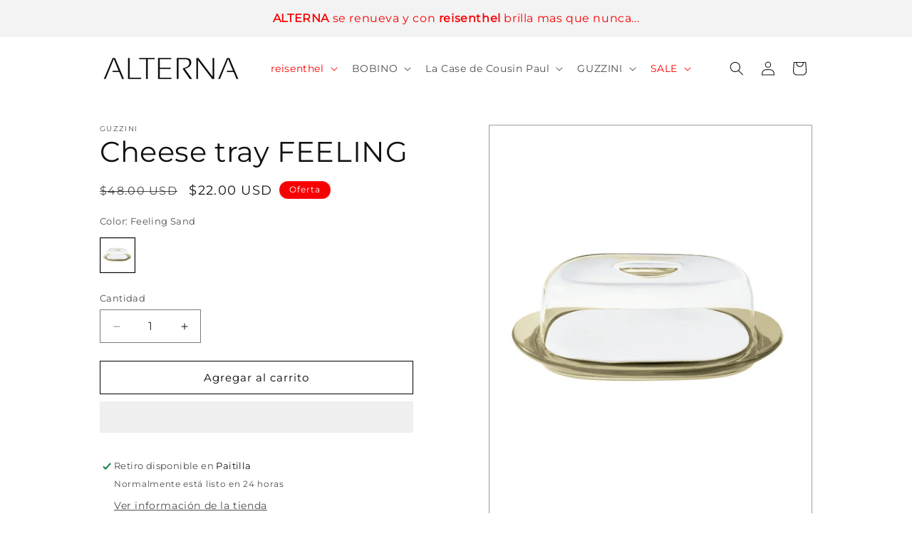

--- FILE ---
content_type: text/html; charset=utf-8
request_url: https://xn--alternadiseo-khb.com/products/cheese-dish-set-tray-chopping-board-and-dome-feeling
body_size: 28949
content:
<!doctype html>
<html class="js" lang="es">
  <head>
 
   <link rel="preconnect" href="https://cdn.shopify.com" crossorigin>

 
     <link rel="preload" href="//xn--alternadiseo-khb.com/cdn/shop/t/12/assets/jquery.js?v=59658305953468633701763859271" as="script">
    <!-- 🔹 Carga diferida de JS -->
    <script  src="//xn--alternadiseo-khb.com/cdn/shop/t/12/assets/jquery.js?v=59658305953468633701763859271" ></script>
    <meta charset="utf-8">
    <meta http-equiv="X-UA-Compatible" content="IE=edge">
    <meta name="viewport" content="width=device-width,initial-scale=1">
    <meta name="theme-color" content="">
    <link rel="canonical" href="https://xn--alternadiseo-khb.com/products/cheese-dish-set-tray-chopping-board-and-dome-feeling"><link rel="icon" type="image/png" href="//xn--alternadiseo-khb.com/cdn/shop/files/favicon_blanco.png?crop=center&height=32&v=1754511881&width=32"><link rel="preconnect" href="https://fonts.shopifycdn.com" crossorigin><title>
      Cheese dish set: tray, chopping board and dome Feeling (Sand)
 &ndash; alternadiseno</title>

    
      <meta name="description" content="Quesera con fuente Feeling (Arena)">
    

    

<meta property="og:site_name" content="alternadiseno">
<meta property="og:url" content="https://xn--alternadiseo-khb.com/products/cheese-dish-set-tray-chopping-board-and-dome-feeling">
<meta property="og:title" content="Cheese dish set: tray, chopping board and dome Feeling (Sand)">
<meta property="og:type" content="product">
<meta property="og:description" content="Quesera con fuente Feeling (Arena)"><meta property="og:image" content="http://xn--alternadiseo-khb.com/cdn/shop/products/5245.jpg?v=1604007934">
  <meta property="og:image:secure_url" content="https://xn--alternadiseo-khb.com/cdn/shop/products/5245.jpg?v=1604007934">
  <meta property="og:image:width" content="1060">
  <meta property="og:image:height" content="1400"><meta property="og:price:amount" content="22.00">
  <meta property="og:price:currency" content="USD"><meta name="twitter:card" content="summary_large_image">
<meta name="twitter:title" content="Cheese dish set: tray, chopping board and dome Feeling (Sand)">
<meta name="twitter:description" content="Quesera con fuente Feeling (Arena)">


    <script src="//xn--alternadiseo-khb.com/cdn/shop/t/12/assets/constants.js?v=132983761750457495441740673816" defer="defer"></script>
    <script src="//xn--alternadiseo-khb.com/cdn/shop/t/12/assets/pubsub.js?v=158357773527763999511740673817" defer="defer"></script>
    <script src="//xn--alternadiseo-khb.com/cdn/shop/t/12/assets/global.js?v=152862011079830610291740673816" defer="defer"></script>
    <script src="//xn--alternadiseo-khb.com/cdn/shop/t/12/assets/details-disclosure.js?v=13653116266235556501740673816" defer="defer"></script>
    <script src="//xn--alternadiseo-khb.com/cdn/shop/t/12/assets/details-modal.js?v=25581673532751508451740673816" defer="defer"></script>
    <script src="//xn--alternadiseo-khb.com/cdn/shop/t/12/assets/search-form.js?v=133129549252120666541740673818" defer="defer"></script><script src="//xn--alternadiseo-khb.com/cdn/shop/t/12/assets/animations.js?v=88693664871331136111740673815" defer="defer"></script>
 














<script>window.performance && window.performance.mark && window.performance.mark('shopify.content_for_header.start');</script><meta id="shopify-digital-wallet" name="shopify-digital-wallet" content="/50739085503/digital_wallets/dialog">
<link rel="alternate" type="application/json+oembed" href="https://xn--alternadiseo-khb.com/products/cheese-dish-set-tray-chopping-board-and-dome-feeling.oembed">
<script async="async" data-src="/checkouts/internal/preloads.js?locale=es-PA"></script>
<script id="shopify-features" type="application/json">{"accessToken":"11ed402cd6be8be301793f88e76b86f6","betas":["rich-media-storefront-analytics"],"domain":"xn--alternadiseo-khb.com","predictiveSearch":true,"shopId":50739085503,"locale":"es"}</script>
<script>var Shopify = Shopify || {};
Shopify.shop = "alternadiseno.myshopify.com";
Shopify.locale = "es";
Shopify.currency = {"active":"USD","rate":"1.0"};
Shopify.country = "PA";
Shopify.theme = {"name":"Dawn","id":141452345535,"schema_name":"Dawn","schema_version":"15.2.0","theme_store_id":887,"role":"main"};
Shopify.theme.handle = "null";
Shopify.theme.style = {"id":null,"handle":null};
Shopify.cdnHost = "xn--alternadiseo-khb.com/cdn";
Shopify.routes = Shopify.routes || {};
Shopify.routes.root = "/";</script>
<script type="module">!function(o){(o.Shopify=o.Shopify||{}).modules=!0}(window);</script>
<script>!function(o){function n(){var o=[];function n(){o.push(Array.prototype.slice.apply(arguments))}return n.q=o,n}var t=o.Shopify=o.Shopify||{};t.loadFeatures=n(),t.autoloadFeatures=n()}(window);</script>
<script id="shop-js-analytics" type="application/json">{"pageType":"product"}</script>
<script defer="defer" async type="module" data-src="//xn--alternadiseo-khb.com/cdn/shopifycloud/shop-js/modules/v2/client.init-shop-cart-sync_2Gr3Q33f.es.esm.js"></script>
<script defer="defer" async type="module" data-src="//xn--alternadiseo-khb.com/cdn/shopifycloud/shop-js/modules/v2/chunk.common_noJfOIa7.esm.js"></script>
<script defer="defer" async type="module" data-src="//xn--alternadiseo-khb.com/cdn/shopifycloud/shop-js/modules/v2/chunk.modal_Deo2FJQo.esm.js"></script>
<script type="module">
  await import("//xn--alternadiseo-khb.com/cdn/shopifycloud/shop-js/modules/v2/client.init-shop-cart-sync_2Gr3Q33f.es.esm.js");
await import("//xn--alternadiseo-khb.com/cdn/shopifycloud/shop-js/modules/v2/chunk.common_noJfOIa7.esm.js");
await import("//xn--alternadiseo-khb.com/cdn/shopifycloud/shop-js/modules/v2/chunk.modal_Deo2FJQo.esm.js");

  window.Shopify.SignInWithShop?.initShopCartSync?.({"fedCMEnabled":true,"windoidEnabled":true});

</script>
<script>(function() {
  var isLoaded = false;
  function asyncLoad() {
    if (isLoaded) return;
    isLoaded = true;
    var urls = ["https:\/\/cdn.shopify.com\/s\/files\/1\/0033\/3538\/9233\/files\/31aug26paidd20_free_final_68.js?shop=alternadiseno.myshopify.com"];
    for (var i = 0; i < urls.length; i++) {
      var s = document.createElement('script');
      s.type = 'text/javascript';
      s.async = true;
      s.src = urls[i];
      var x = document.getElementsByTagName('script')[0];
      x.parentNode.insertBefore(s, x);
    }
  };
  document.addEventListener('StartAsyncLoading',function(event){asyncLoad();});if(window.attachEvent) {
    window.attachEvent('onload', function(){});
  } else {
    window.addEventListener('load', function(){}, false);
  }
})();</script>
<script id="__st">var __st={"a":50739085503,"offset":-18000,"reqid":"7d2bb97c-641e-4ef1-8361-38aefe414c23-1769409956","pageurl":"xn--alternadiseo-khb.com\/products\/cheese-dish-set-tray-chopping-board-and-dome-feeling","u":"c5770f037593","p":"product","rtyp":"product","rid":5997168427199};</script>
<script>window.ShopifyPaypalV4VisibilityTracking = true;</script>
<script id="captcha-bootstrap">!function(){'use strict';const t='contact',e='account',n='new_comment',o=[[t,t],['blogs',n],['comments',n],[t,'customer']],c=[[e,'customer_login'],[e,'guest_login'],[e,'recover_customer_password'],[e,'create_customer']],r=t=>t.map((([t,e])=>`form[action*='/${t}']:not([data-nocaptcha='true']) input[name='form_type'][value='${e}']`)).join(','),a=t=>()=>t?[...document.querySelectorAll(t)].map((t=>t.form)):[];function s(){const t=[...o],e=r(t);return a(e)}const i='password',u='form_key',d=['recaptcha-v3-token','g-recaptcha-response','h-captcha-response',i],f=()=>{try{return window.sessionStorage}catch{return}},m='__shopify_v',_=t=>t.elements[u];function p(t,e,n=!1){try{const o=window.sessionStorage,c=JSON.parse(o.getItem(e)),{data:r}=function(t){const{data:e,action:n}=t;return t[m]||n?{data:e,action:n}:{data:t,action:n}}(c);for(const[e,n]of Object.entries(r))t.elements[e]&&(t.elements[e].value=n);n&&o.removeItem(e)}catch(o){console.error('form repopulation failed',{error:o})}}const l='form_type',E='cptcha';function T(t){t.dataset[E]=!0}const w=window,h=w.document,L='Shopify',v='ce_forms',y='captcha';let A=!1;((t,e)=>{const n=(g='f06e6c50-85a8-45c8-87d0-21a2b65856fe',I='https://cdn.shopify.com/shopifycloud/storefront-forms-hcaptcha/ce_storefront_forms_captcha_hcaptcha.v1.5.2.iife.js',D={infoText:'Protegido por hCaptcha',privacyText:'Privacidad',termsText:'Términos'},(t,e,n)=>{const o=w[L][v],c=o.bindForm;if(c)return c(t,g,e,D).then(n);var r;o.q.push([[t,g,e,D],n]),r=I,A||(h.body.append(Object.assign(h.createElement('script'),{id:'captcha-provider',async:!0,src:r})),A=!0)});var g,I,D;w[L]=w[L]||{},w[L][v]=w[L][v]||{},w[L][v].q=[],w[L][y]=w[L][y]||{},w[L][y].protect=function(t,e){n(t,void 0,e),T(t)},Object.freeze(w[L][y]),function(t,e,n,w,h,L){const[v,y,A,g]=function(t,e,n){const i=e?o:[],u=t?c:[],d=[...i,...u],f=r(d),m=r(i),_=r(d.filter((([t,e])=>n.includes(e))));return[a(f),a(m),a(_),s()]}(w,h,L),I=t=>{const e=t.target;return e instanceof HTMLFormElement?e:e&&e.form},D=t=>v().includes(t);t.addEventListener('submit',(t=>{const e=I(t);if(!e)return;const n=D(e)&&!e.dataset.hcaptchaBound&&!e.dataset.recaptchaBound,o=_(e),c=g().includes(e)&&(!o||!o.value);(n||c)&&t.preventDefault(),c&&!n&&(function(t){try{if(!f())return;!function(t){const e=f();if(!e)return;const n=_(t);if(!n)return;const o=n.value;o&&e.removeItem(o)}(t);const e=Array.from(Array(32),(()=>Math.random().toString(36)[2])).join('');!function(t,e){_(t)||t.append(Object.assign(document.createElement('input'),{type:'hidden',name:u})),t.elements[u].value=e}(t,e),function(t,e){const n=f();if(!n)return;const o=[...t.querySelectorAll(`input[type='${i}']`)].map((({name:t})=>t)),c=[...d,...o],r={};for(const[a,s]of new FormData(t).entries())c.includes(a)||(r[a]=s);n.setItem(e,JSON.stringify({[m]:1,action:t.action,data:r}))}(t,e)}catch(e){console.error('failed to persist form',e)}}(e),e.submit())}));const S=(t,e)=>{t&&!t.dataset[E]&&(n(t,e.some((e=>e===t))),T(t))};for(const o of['focusin','change'])t.addEventListener(o,(t=>{const e=I(t);D(e)&&S(e,y())}));const B=e.get('form_key'),M=e.get(l),P=B&&M;t.addEventListener('DOMContentLoaded',(()=>{const t=y();if(P)for(const e of t)e.elements[l].value===M&&p(e,B);[...new Set([...A(),...v().filter((t=>'true'===t.dataset.shopifyCaptcha))])].forEach((e=>S(e,t)))}))}(h,new URLSearchParams(w.location.search),n,t,e,['guest_login'])})(!0,!0)}();</script>
<script integrity="sha256-4kQ18oKyAcykRKYeNunJcIwy7WH5gtpwJnB7kiuLZ1E=" data-source-attribution="shopify.loadfeatures" defer="defer" data-src="//xn--alternadiseo-khb.com/cdn/shopifycloud/storefront/assets/storefront/load_feature-a0a9edcb.js" crossorigin="anonymous"></script>
<script data-source-attribution="shopify.dynamic_checkout.dynamic.init">var Shopify=Shopify||{};Shopify.PaymentButton=Shopify.PaymentButton||{isStorefrontPortableWallets:!0,init:function(){window.Shopify.PaymentButton.init=function(){};var t=document.createElement("script");t.data-src="https://xn--alternadiseo-khb.com/cdn/shopifycloud/portable-wallets/latest/portable-wallets.es.js",t.type="module",document.head.appendChild(t)}};
</script>
<script data-source-attribution="shopify.dynamic_checkout.buyer_consent">
  function portableWalletsHideBuyerConsent(e){var t=document.getElementById("shopify-buyer-consent"),n=document.getElementById("shopify-subscription-policy-button");t&&n&&(t.classList.add("hidden"),t.setAttribute("aria-hidden","true"),n.removeEventListener("click",e))}function portableWalletsShowBuyerConsent(e){var t=document.getElementById("shopify-buyer-consent"),n=document.getElementById("shopify-subscription-policy-button");t&&n&&(t.classList.remove("hidden"),t.removeAttribute("aria-hidden"),n.addEventListener("click",e))}window.Shopify?.PaymentButton&&(window.Shopify.PaymentButton.hideBuyerConsent=portableWalletsHideBuyerConsent,window.Shopify.PaymentButton.showBuyerConsent=portableWalletsShowBuyerConsent);
</script>
<script>
  function portableWalletsCleanup(e){e&&e.src&&console.error("Failed to load portable wallets script "+e.src);var t=document.querySelectorAll("shopify-accelerated-checkout .shopify-payment-button__skeleton, shopify-accelerated-checkout-cart .wallet-cart-button__skeleton"),e=document.getElementById("shopify-buyer-consent");for(let e=0;e<t.length;e++)t[e].remove();e&&e.remove()}function portableWalletsNotLoadedAsModule(e){e instanceof ErrorEvent&&"string"==typeof e.message&&e.message.includes("import.meta")&&"string"==typeof e.filename&&e.filename.includes("portable-wallets")&&(window.removeEventListener("error",portableWalletsNotLoadedAsModule),window.Shopify.PaymentButton.failedToLoad=e,"loading"===document.readyState?document.addEventListener("DOMContentLoaded",window.Shopify.PaymentButton.init):window.Shopify.PaymentButton.init())}window.addEventListener("error",portableWalletsNotLoadedAsModule);
</script>

<script type="module" data-src="https://xn--alternadiseo-khb.com/cdn/shopifycloud/portable-wallets/latest/portable-wallets.es.js" onError="portableWalletsCleanup(this)" crossorigin="anonymous"></script>
<script nomodule>
  document.addEventListener("DOMContentLoaded", portableWalletsCleanup);
</script>

<link id="shopify-accelerated-checkout-styles" rel="stylesheet" media="screen" href="https://xn--alternadiseo-khb.com/cdn/shopifycloud/portable-wallets/latest/accelerated-checkout-backwards-compat.css" crossorigin="anonymous">
<style id="shopify-accelerated-checkout-cart">
        #shopify-buyer-consent {
  margin-top: 1em;
  display: inline-block;
  width: 100%;
}

#shopify-buyer-consent.hidden {
  display: none;
}

#shopify-subscription-policy-button {
  background: none;
  border: none;
  padding: 0;
  text-decoration: underline;
  font-size: inherit;
  cursor: pointer;
}

#shopify-subscription-policy-button::before {
  box-shadow: none;
}

      </style>
<script id="sections-script" data-sections="header" defer="defer" src="//xn--alternadiseo-khb.com/cdn/shop/t/12/compiled_assets/scripts.js?v=5681"></script>
<script>window.performance && window.performance.mark && window.performance.mark('shopify.content_for_header.end');</script>

<script>
var script_loaded=!1;function loadJsScripts(){setTimeout(function(){if(!script_loaded){script_loaded=!0;console.log("script loaded");var scripts=document.querySelectorAll("script[data-src]");[].forEach.call(scripts,function(script){script.setAttribute("src",script.getAttribute("data-src")),script.removeAttribute("data-src")}),document.dispatchEvent(new Event("StartAsyncLoading"))}},100)}document.addEventListener("scroll",loadJsScripts,{once:!0,passive:!0});document.addEventListener("mousemove",loadJsScripts,{once:!0,passive:!0});document.addEventListener("touchstart",loadJsScripts,{once:!0,passive:!0});
</script><link rel="preload" href="//xn--alternadiseo-khb.com/cdn/fonts/montserrat/montserrat_n4.81949fa0ac9fd2021e16436151e8eaa539321637.woff2" as="font" type="font/woff2" crossorigin>

    <style data-shopify>
      @font-face {
  font-family: Montserrat;
  font-weight: 400;
  font-style: normal;
  font-display: swap;
  src: url("//xn--alternadiseo-khb.com/cdn/fonts/montserrat/montserrat_n4.81949fa0ac9fd2021e16436151e8eaa539321637.woff2") format("woff2"),
       url("//xn--alternadiseo-khb.com/cdn/fonts/montserrat/montserrat_n4.a6c632ca7b62da89c3594789ba828388aac693fe.woff") format("woff");
}

@font-face {
  font-family: Montserrat;
  font-weight: 400;
  font-style: normal;
  font-display: swap;
  src: url("//xn--alternadiseo-khb.com/cdn/fonts/montserrat/montserrat_n4.81949fa0ac9fd2021e16436151e8eaa539321637.woff2") format("woff2"),
       url("//xn--alternadiseo-khb.com/cdn/fonts/montserrat/montserrat_n4.a6c632ca7b62da89c3594789ba828388aac693fe.woff") format("woff");
}


      
        :root,
        .color-scheme-1 {
          --color-background: 255,255,255;
        
          --gradient-background: #ffffff;
        

        

        --color-foreground: 18,18,18;
        --color-background-contrast: 191,191,191;
        --color-shadow: 18,18,18;
        --color-button: 0,0,0;
        --color-button-text: 255,255,255;
        --color-secondary-button: 255,255,255;
        --color-secondary-button-text: 0,0,0;
        --color-link: 0,0,0;
        --color-badge-foreground: 18,18,18;
        --color-badge-background: 255,255,255;
        --color-badge-border: 18,18,18;
        --payment-terms-background-color: rgb(255 255 255);
      }
      
        
        .color-scheme-2 {
          --color-background: 243,243,243;
        
          --gradient-background: #f3f3f3;
        

        

        --color-foreground: 18,18,18;
        --color-background-contrast: 179,179,179;
        --color-shadow: 18,18,18;
        --color-button: 18,18,18;
        --color-button-text: 243,243,243;
        --color-secondary-button: 243,243,243;
        --color-secondary-button-text: 18,18,18;
        --color-link: 18,18,18;
        --color-badge-foreground: 18,18,18;
        --color-badge-background: 243,243,243;
        --color-badge-border: 18,18,18;
        --payment-terms-background-color: rgb(243 243 243);
      }
      
        
        .color-scheme-3 {
          --color-background: 36,40,51;
        
          --gradient-background: #242833;
        

        

        --color-foreground: 255,255,255;
        --color-background-contrast: 47,52,66;
        --color-shadow: 18,18,18;
        --color-button: 255,255,255;
        --color-button-text: 0,0,0;
        --color-secondary-button: 36,40,51;
        --color-secondary-button-text: 255,255,255;
        --color-link: 255,255,255;
        --color-badge-foreground: 255,255,255;
        --color-badge-background: 36,40,51;
        --color-badge-border: 255,255,255;
        --payment-terms-background-color: rgb(36 40 51);
      }
      
        
        .color-scheme-4 {
          --color-background: 247,2,2;
        
          --gradient-background: #f70202;
        

        

        --color-foreground: 255,255,255;
        --color-background-contrast: 121,1,1;
        --color-shadow: 247,2,2;
        --color-button: 255,255,255;
        --color-button-text: 247,2,2;
        --color-secondary-button: 247,2,2;
        --color-secondary-button-text: 255,255,255;
        --color-link: 255,255,255;
        --color-badge-foreground: 255,255,255;
        --color-badge-background: 247,2,2;
        --color-badge-border: 255,255,255;
        --payment-terms-background-color: rgb(247 2 2);
      }
      
        
        .color-scheme-5 {
          --color-background: 51,79,180;
        
          --gradient-background: #334fb4;
        

        

        --color-foreground: 255,255,255;
        --color-background-contrast: 23,35,81;
        --color-shadow: 18,18,18;
        --color-button: 255,255,255;
        --color-button-text: 51,79,180;
        --color-secondary-button: 51,79,180;
        --color-secondary-button-text: 255,255,255;
        --color-link: 255,255,255;
        --color-badge-foreground: 255,255,255;
        --color-badge-background: 51,79,180;
        --color-badge-border: 255,255,255;
        --payment-terms-background-color: rgb(51 79 180);
      }
      

      body, .color-scheme-1, .color-scheme-2, .color-scheme-3, .color-scheme-4, .color-scheme-5 {
        color: rgba(var(--color-foreground), 0.75);
        background-color: rgb(var(--color-background));
      }

      :root {
        --font-body-family: Montserrat, sans-serif;
        --font-body-style: normal;
        --font-body-weight: 400;
        --font-body-weight-bold: 700;

        --font-heading-family: Montserrat, sans-serif;
        --font-heading-style: normal;
        --font-heading-weight: 400;

        --font-body-scale: 1.0;
        --font-heading-scale: 1.0;

        --media-padding: px;
        --media-border-opacity: 0.4;
        --media-border-width: 1px;
        --media-radius: 0px;
        --media-shadow-opacity: 0.0;
        --media-shadow-horizontal-offset: 0px;
        --media-shadow-vertical-offset: -4px;
        --media-shadow-blur-radius: 5px;
        --media-shadow-visible: 0;

        --page-width: 110rem;
        --page-width-margin: 0rem;

        --product-card-image-padding: 0.0rem;
        --product-card-corner-radius: 0.0rem;
        --product-card-text-alignment: left;
        --product-card-border-width: 0.0rem;
        --product-card-border-opacity: 0.1;
        --product-card-shadow-opacity: 0.0;
        --product-card-shadow-visible: 0;
        --product-card-shadow-horizontal-offset: 0.0rem;
        --product-card-shadow-vertical-offset: 0.4rem;
        --product-card-shadow-blur-radius: 0.5rem;

        --collection-card-image-padding: 0.0rem;
        --collection-card-corner-radius: 0.0rem;
        --collection-card-text-alignment: left;
        --collection-card-border-width: 0.0rem;
        --collection-card-border-opacity: 0.1;
        --collection-card-shadow-opacity: 0.0;
        --collection-card-shadow-visible: 0;
        --collection-card-shadow-horizontal-offset: 0.0rem;
        --collection-card-shadow-vertical-offset: 0.4rem;
        --collection-card-shadow-blur-radius: 0.5rem;

        --blog-card-image-padding: 0.0rem;
        --blog-card-corner-radius: 0.0rem;
        --blog-card-text-alignment: left;
        --blog-card-border-width: 0.0rem;
        --blog-card-border-opacity: 0.1;
        --blog-card-shadow-opacity: 0.0;
        --blog-card-shadow-visible: 0;
        --blog-card-shadow-horizontal-offset: 0.0rem;
        --blog-card-shadow-vertical-offset: 0.4rem;
        --blog-card-shadow-blur-radius: 0.5rem;

        --badge-corner-radius: 4.0rem;

        --popup-border-width: 1px;
        --popup-border-opacity: 0.1;
        --popup-corner-radius: 0px;
        --popup-shadow-opacity: 0.05;
        --popup-shadow-horizontal-offset: 0px;
        --popup-shadow-vertical-offset: 4px;
        --popup-shadow-blur-radius: 5px;

        --drawer-border-width: 1px;
        --drawer-border-opacity: 0.1;
        --drawer-shadow-opacity: 0.0;
        --drawer-shadow-horizontal-offset: 0px;
        --drawer-shadow-vertical-offset: 4px;
        --drawer-shadow-blur-radius: 5px;

        --spacing-sections-desktop: 0px;
        --spacing-sections-mobile: 0px;

        --grid-desktop-vertical-spacing: 8px;
        --grid-desktop-horizontal-spacing: 8px;
        --grid-mobile-vertical-spacing: 4px;
        --grid-mobile-horizontal-spacing: 4px;

        --text-boxes-border-opacity: 0.4;
        --text-boxes-border-width: 0px;
        --text-boxes-radius: 0px;
        --text-boxes-shadow-opacity: 0.0;
        --text-boxes-shadow-visible: 0;
        --text-boxes-shadow-horizontal-offset: 0px;
        --text-boxes-shadow-vertical-offset: 4px;
        --text-boxes-shadow-blur-radius: 5px;

        --buttons-radius: 0px;
        --buttons-radius-outset: 0px;
        --buttons-border-width: 1px;
        --buttons-border-opacity: 1.0;
        --buttons-shadow-opacity: 0.0;
        --buttons-shadow-visible: 0;
        --buttons-shadow-horizontal-offset: 0px;
        --buttons-shadow-vertical-offset: 4px;
        --buttons-shadow-blur-radius: 5px;
        --buttons-border-offset: 0px;

        --inputs-radius: 0px;
        --inputs-border-width: 1px;
        --inputs-border-opacity: 0.55;
        --inputs-shadow-opacity: 0.0;
        --inputs-shadow-horizontal-offset: 0px;
        --inputs-margin-offset: 0px;
        --inputs-shadow-vertical-offset: 4px;
        --inputs-shadow-blur-radius: 5px;
        --inputs-radius-outset: 0px;

        --variant-pills-radius: 40px;
        --variant-pills-border-width: 1px;
        --variant-pills-border-opacity: 0.55;
        --variant-pills-shadow-opacity: 0.0;
        --variant-pills-shadow-horizontal-offset: 0px;
        --variant-pills-shadow-vertical-offset: 4px;
        --variant-pills-shadow-blur-radius: 5px;
      }

      *,
      *::before,
      *::after {
        box-sizing: inherit;
      }

      html {
        box-sizing: border-box;
        font-size: calc(var(--font-body-scale) * 62.5%);
        height: 100%;
      }

      body {
        display: grid;
        grid-template-rows: auto auto 1fr auto;
        grid-template-columns: 100%;
        min-height: 100%;
        margin: 0;
        font-size: 1.5rem;
        letter-spacing: 0.06rem;
        line-height: calc(1 + 0.8 / var(--font-body-scale));
        font-family: var(--font-body-family);
        font-style: var(--font-body-style);
        font-weight: var(--font-body-weight);
      }

      @media screen and (min-width: 750px) {
        body {
          font-size: 1.6rem;
        }
      }
    </style>

    

         <link rel="preload" href="//xn--alternadiseo-khb.com/cdn/shop/t/12/assets/base.css?v=71814421921960830931751478784" as="style" onload="this.rel='stylesheet'">
<noscript><link rel="stylesheet" href="//xn--alternadiseo-khb.com/cdn/shop/t/12/assets/base.css?v=71814421921960830931751478784"></noscript>


    <link rel="stylesheet" href="//xn--alternadiseo-khb.com/cdn/shop/t/12/assets/component-cart-items.css?v=123238115697927560811740673816" media="print" onload="this.media='all'">
      <link rel="preload" as="font" href="//xn--alternadiseo-khb.com/cdn/fonts/montserrat/montserrat_n4.81949fa0ac9fd2021e16436151e8eaa539321637.woff2" type="font/woff2" crossorigin>
      

      <link rel="preload" as="font" href="//xn--alternadiseo-khb.com/cdn/fonts/montserrat/montserrat_n4.81949fa0ac9fd2021e16436151e8eaa539321637.woff2" type="font/woff2" crossorigin>
      
<link
        rel="stylesheet"
        href="//xn--alternadiseo-khb.com/cdn/shop/t/12/assets/component-predictive-search.css?v=118923337488134913561740673816"
        media="print"
        onload="this.media='all'"
      ><script>
      if (Shopify.designMode) {
        document.documentElement.classList.add('shopify-design-mode');
      }
    </script>
         <link rel="preload" href="//xn--alternadiseo-khb.com/cdn/shop/t/12/assets/jquery.min.js?v=152464124373937720231763858481" as="script">
    <!-- 🔹 Carga diferida de JS -->
    <script  src="//xn--alternadiseo-khb.com/cdn/shop/t/12/assets/jquery.min.js?v=152464124373937720231763858481" ></script>
    
            <link rel="preload" href="//xn--alternadiseo-khb.com/cdn/shop/t/12/assets/slick.js?v=35915215796003984031749748969" as="script">
        <!-- 🔹 Carga diferida de JS -->
        <script   src="//xn--alternadiseo-khb.com/cdn/shop/t/12/assets/slick.js?v=35915215796003984031749748969" ></script>
 
    
  <script src="https://cdn.shopify.com/extensions/4e276193-403c-423f-833c-fefed71819cf/forms-2298/assets/shopify-forms-loader.js" type="text/javascript" defer="defer"></script>
<link href="https://monorail-edge.shopifysvc.com" rel="dns-prefetch">
<script>(function(){if ("sendBeacon" in navigator && "performance" in window) {try {var session_token_from_headers = performance.getEntriesByType('navigation')[0].serverTiming.find(x => x.name == '_s').description;} catch {var session_token_from_headers = undefined;}var session_cookie_matches = document.cookie.match(/_shopify_s=([^;]*)/);var session_token_from_cookie = session_cookie_matches && session_cookie_matches.length === 2 ? session_cookie_matches[1] : "";var session_token = session_token_from_headers || session_token_from_cookie || "";function handle_abandonment_event(e) {var entries = performance.getEntries().filter(function(entry) {return /monorail-edge.shopifysvc.com/.test(entry.name);});if (!window.abandonment_tracked && entries.length === 0) {window.abandonment_tracked = true;var currentMs = Date.now();var navigation_start = performance.timing.navigationStart;var payload = {shop_id: 50739085503,url: window.location.href,navigation_start,duration: currentMs - navigation_start,session_token,page_type: "product"};window.navigator.sendBeacon("https://monorail-edge.shopifysvc.com/v1/produce", JSON.stringify({schema_id: "online_store_buyer_site_abandonment/1.1",payload: payload,metadata: {event_created_at_ms: currentMs,event_sent_at_ms: currentMs}}));}}window.addEventListener('pagehide', handle_abandonment_event);}}());</script>
<script id="web-pixels-manager-setup">(function e(e,d,r,n,o){if(void 0===o&&(o={}),!Boolean(null===(a=null===(i=window.Shopify)||void 0===i?void 0:i.analytics)||void 0===a?void 0:a.replayQueue)){var i,a;window.Shopify=window.Shopify||{};var t=window.Shopify;t.analytics=t.analytics||{};var s=t.analytics;s.replayQueue=[],s.publish=function(e,d,r){return s.replayQueue.push([e,d,r]),!0};try{self.performance.mark("wpm:start")}catch(e){}var l=function(){var e={modern:/Edge?\/(1{2}[4-9]|1[2-9]\d|[2-9]\d{2}|\d{4,})\.\d+(\.\d+|)|Firefox\/(1{2}[4-9]|1[2-9]\d|[2-9]\d{2}|\d{4,})\.\d+(\.\d+|)|Chrom(ium|e)\/(9{2}|\d{3,})\.\d+(\.\d+|)|(Maci|X1{2}).+ Version\/(15\.\d+|(1[6-9]|[2-9]\d|\d{3,})\.\d+)([,.]\d+|)( \(\w+\)|)( Mobile\/\w+|) Safari\/|Chrome.+OPR\/(9{2}|\d{3,})\.\d+\.\d+|(CPU[ +]OS|iPhone[ +]OS|CPU[ +]iPhone|CPU IPhone OS|CPU iPad OS)[ +]+(15[._]\d+|(1[6-9]|[2-9]\d|\d{3,})[._]\d+)([._]\d+|)|Android:?[ /-](13[3-9]|1[4-9]\d|[2-9]\d{2}|\d{4,})(\.\d+|)(\.\d+|)|Android.+Firefox\/(13[5-9]|1[4-9]\d|[2-9]\d{2}|\d{4,})\.\d+(\.\d+|)|Android.+Chrom(ium|e)\/(13[3-9]|1[4-9]\d|[2-9]\d{2}|\d{4,})\.\d+(\.\d+|)|SamsungBrowser\/([2-9]\d|\d{3,})\.\d+/,legacy:/Edge?\/(1[6-9]|[2-9]\d|\d{3,})\.\d+(\.\d+|)|Firefox\/(5[4-9]|[6-9]\d|\d{3,})\.\d+(\.\d+|)|Chrom(ium|e)\/(5[1-9]|[6-9]\d|\d{3,})\.\d+(\.\d+|)([\d.]+$|.*Safari\/(?![\d.]+ Edge\/[\d.]+$))|(Maci|X1{2}).+ Version\/(10\.\d+|(1[1-9]|[2-9]\d|\d{3,})\.\d+)([,.]\d+|)( \(\w+\)|)( Mobile\/\w+|) Safari\/|Chrome.+OPR\/(3[89]|[4-9]\d|\d{3,})\.\d+\.\d+|(CPU[ +]OS|iPhone[ +]OS|CPU[ +]iPhone|CPU IPhone OS|CPU iPad OS)[ +]+(10[._]\d+|(1[1-9]|[2-9]\d|\d{3,})[._]\d+)([._]\d+|)|Android:?[ /-](13[3-9]|1[4-9]\d|[2-9]\d{2}|\d{4,})(\.\d+|)(\.\d+|)|Mobile Safari.+OPR\/([89]\d|\d{3,})\.\d+\.\d+|Android.+Firefox\/(13[5-9]|1[4-9]\d|[2-9]\d{2}|\d{4,})\.\d+(\.\d+|)|Android.+Chrom(ium|e)\/(13[3-9]|1[4-9]\d|[2-9]\d{2}|\d{4,})\.\d+(\.\d+|)|Android.+(UC? ?Browser|UCWEB|U3)[ /]?(15\.([5-9]|\d{2,})|(1[6-9]|[2-9]\d|\d{3,})\.\d+)\.\d+|SamsungBrowser\/(5\.\d+|([6-9]|\d{2,})\.\d+)|Android.+MQ{2}Browser\/(14(\.(9|\d{2,})|)|(1[5-9]|[2-9]\d|\d{3,})(\.\d+|))(\.\d+|)|K[Aa][Ii]OS\/(3\.\d+|([4-9]|\d{2,})\.\d+)(\.\d+|)/},d=e.modern,r=e.legacy,n=navigator.userAgent;return n.match(d)?"modern":n.match(r)?"legacy":"unknown"}(),u="modern"===l?"modern":"legacy",c=(null!=n?n:{modern:"",legacy:""})[u],f=function(e){return[e.baseUrl,"/wpm","/b",e.hashVersion,"modern"===e.buildTarget?"m":"l",".js"].join("")}({baseUrl:d,hashVersion:r,buildTarget:u}),m=function(e){var d=e.version,r=e.bundleTarget,n=e.surface,o=e.pageUrl,i=e.monorailEndpoint;return{emit:function(e){var a=e.status,t=e.errorMsg,s=(new Date).getTime(),l=JSON.stringify({metadata:{event_sent_at_ms:s},events:[{schema_id:"web_pixels_manager_load/3.1",payload:{version:d,bundle_target:r,page_url:o,status:a,surface:n,error_msg:t},metadata:{event_created_at_ms:s}}]});if(!i)return console&&console.warn&&console.warn("[Web Pixels Manager] No Monorail endpoint provided, skipping logging."),!1;try{return self.navigator.sendBeacon.bind(self.navigator)(i,l)}catch(e){}var u=new XMLHttpRequest;try{return u.open("POST",i,!0),u.setRequestHeader("Content-Type","text/plain"),u.send(l),!0}catch(e){return console&&console.warn&&console.warn("[Web Pixels Manager] Got an unhandled error while logging to Monorail."),!1}}}}({version:r,bundleTarget:l,surface:e.surface,pageUrl:self.location.href,monorailEndpoint:e.monorailEndpoint});try{o.browserTarget=l,function(e){var d=e.src,r=e.async,n=void 0===r||r,o=e.onload,i=e.onerror,a=e.sri,t=e.scriptDataAttributes,s=void 0===t?{}:t,l=document.createElement("script"),u=document.querySelector("head"),c=document.querySelector("body");if(l.async=n,l.src=d,a&&(l.integrity=a,l.crossOrigin="anonymous"),s)for(var f in s)if(Object.prototype.hasOwnProperty.call(s,f))try{l.dataset[f]=s[f]}catch(e){}if(o&&l.addEventListener("load",o),i&&l.addEventListener("error",i),u)u.appendChild(l);else{if(!c)throw new Error("Did not find a head or body element to append the script");c.appendChild(l)}}({src:f,async:!0,onload:function(){if(!function(){var e,d;return Boolean(null===(d=null===(e=window.Shopify)||void 0===e?void 0:e.analytics)||void 0===d?void 0:d.initialized)}()){var d=window.webPixelsManager.init(e)||void 0;if(d){var r=window.Shopify.analytics;r.replayQueue.forEach((function(e){var r=e[0],n=e[1],o=e[2];d.publishCustomEvent(r,n,o)})),r.replayQueue=[],r.publish=d.publishCustomEvent,r.visitor=d.visitor,r.initialized=!0}}},onerror:function(){return m.emit({status:"failed",errorMsg:"".concat(f," has failed to load")})},sri:function(e){var d=/^sha384-[A-Za-z0-9+/=]+$/;return"string"==typeof e&&d.test(e)}(c)?c:"",scriptDataAttributes:o}),m.emit({status:"loading"})}catch(e){m.emit({status:"failed",errorMsg:(null==e?void 0:e.message)||"Unknown error"})}}})({shopId: 50739085503,storefrontBaseUrl: "https://xn--alternadiseo-khb.com",extensionsBaseUrl: "https://extensions.shopifycdn.com/cdn/shopifycloud/web-pixels-manager",monorailEndpoint: "https://monorail-edge.shopifysvc.com/unstable/produce_batch",surface: "storefront-renderer",enabledBetaFlags: ["2dca8a86"],webPixelsConfigList: [{"id":"646840511","configuration":"{\"pixel_id\":\"1284180575920144\",\"pixel_type\":\"facebook_pixel\"}","eventPayloadVersion":"v1","runtimeContext":"OPEN","scriptVersion":"ca16bc87fe92b6042fbaa3acc2fbdaa6","type":"APP","apiClientId":2329312,"privacyPurposes":["ANALYTICS","MARKETING","SALE_OF_DATA"],"dataSharingAdjustments":{"protectedCustomerApprovalScopes":["read_customer_address","read_customer_email","read_customer_name","read_customer_personal_data","read_customer_phone"]}},{"id":"shopify-app-pixel","configuration":"{}","eventPayloadVersion":"v1","runtimeContext":"STRICT","scriptVersion":"0450","apiClientId":"shopify-pixel","type":"APP","privacyPurposes":["ANALYTICS","MARKETING"]},{"id":"shopify-custom-pixel","eventPayloadVersion":"v1","runtimeContext":"LAX","scriptVersion":"0450","apiClientId":"shopify-pixel","type":"CUSTOM","privacyPurposes":["ANALYTICS","MARKETING"]}],isMerchantRequest: false,initData: {"shop":{"name":"alternadiseno","paymentSettings":{"currencyCode":"USD"},"myshopifyDomain":"alternadiseno.myshopify.com","countryCode":"PA","storefrontUrl":"https:\/\/xn--alternadiseo-khb.com"},"customer":null,"cart":null,"checkout":null,"productVariants":[{"price":{"amount":22.0,"currencyCode":"USD"},"product":{"title":"Cheese tray FEELING","vendor":"Guzzini","id":"5997168427199","untranslatedTitle":"Cheese tray FEELING","url":"\/products\/cheese-dish-set-tray-chopping-board-and-dome-feeling","type":""},"id":"37293194051775","image":{"src":"\/\/xn--alternadiseo-khb.com\/cdn\/shop\/products\/5245.jpg?v=1604007934"},"sku":"11300039","title":"Feeling Sand","untranslatedTitle":"Feeling Sand"}],"purchasingCompany":null},},"https://xn--alternadiseo-khb.com/cdn","fcfee988w5aeb613cpc8e4bc33m6693e112",{"modern":"","legacy":""},{"shopId":"50739085503","storefrontBaseUrl":"https:\/\/xn--alternadiseo-khb.com","extensionBaseUrl":"https:\/\/extensions.shopifycdn.com\/cdn\/shopifycloud\/web-pixels-manager","surface":"storefront-renderer","enabledBetaFlags":"[\"2dca8a86\"]","isMerchantRequest":"false","hashVersion":"fcfee988w5aeb613cpc8e4bc33m6693e112","publish":"custom","events":"[[\"page_viewed\",{}],[\"product_viewed\",{\"productVariant\":{\"price\":{\"amount\":22.0,\"currencyCode\":\"USD\"},\"product\":{\"title\":\"Cheese tray FEELING\",\"vendor\":\"Guzzini\",\"id\":\"5997168427199\",\"untranslatedTitle\":\"Cheese tray FEELING\",\"url\":\"\/products\/cheese-dish-set-tray-chopping-board-and-dome-feeling\",\"type\":\"\"},\"id\":\"37293194051775\",\"image\":{\"src\":\"\/\/xn--alternadiseo-khb.com\/cdn\/shop\/products\/5245.jpg?v=1604007934\"},\"sku\":\"11300039\",\"title\":\"Feeling Sand\",\"untranslatedTitle\":\"Feeling Sand\"}}]]"});</script><script>
  window.ShopifyAnalytics = window.ShopifyAnalytics || {};
  window.ShopifyAnalytics.meta = window.ShopifyAnalytics.meta || {};
  window.ShopifyAnalytics.meta.currency = 'USD';
  var meta = {"product":{"id":5997168427199,"gid":"gid:\/\/shopify\/Product\/5997168427199","vendor":"Guzzini","type":"","handle":"cheese-dish-set-tray-chopping-board-and-dome-feeling","variants":[{"id":37293194051775,"price":2200,"name":"Cheese tray FEELING - Feeling Sand","public_title":"Feeling Sand","sku":"11300039"}],"remote":false},"page":{"pageType":"product","resourceType":"product","resourceId":5997168427199,"requestId":"7d2bb97c-641e-4ef1-8361-38aefe414c23-1769409956"}};
  for (var attr in meta) {
    window.ShopifyAnalytics.meta[attr] = meta[attr];
  }
</script>
<script class="analytics">
  (function () {
    var customDocumentWrite = function(content) {
      var jquery = null;

      if (window.jQuery) {
        jquery = window.jQuery;
      } else if (window.Checkout && window.Checkout.$) {
        jquery = window.Checkout.$;
      }

      if (jquery) {
        jquery('body').append(content);
      }
    };

    var hasLoggedConversion = function(token) {
      if (token) {
        return document.cookie.indexOf('loggedConversion=' + token) !== -1;
      }
      return false;
    }

    var setCookieIfConversion = function(token) {
      if (token) {
        var twoMonthsFromNow = new Date(Date.now());
        twoMonthsFromNow.setMonth(twoMonthsFromNow.getMonth() + 2);

        document.cookie = 'loggedConversion=' + token + '; expires=' + twoMonthsFromNow;
      }
    }

    var trekkie = window.ShopifyAnalytics.lib = window.trekkie = window.trekkie || [];
    if (trekkie.integrations) {
      return;
    }
    trekkie.methods = [
      'identify',
      'page',
      'ready',
      'track',
      'trackForm',
      'trackLink'
    ];
    trekkie.factory = function(method) {
      return function() {
        var args = Array.prototype.slice.call(arguments);
        args.unshift(method);
        trekkie.push(args);
        return trekkie;
      };
    };
    for (var i = 0; i < trekkie.methods.length; i++) {
      var key = trekkie.methods[i];
      trekkie[key] = trekkie.factory(key);
    }
    trekkie.load = function(config) {
      trekkie.config = config || {};
      trekkie.config.initialDocumentCookie = document.cookie;
      var first = document.getElementsByTagName('script')[0];
      var script = document.createElement('script');
      script.type = 'text/javascript';
      script.onerror = function(e) {
        var scriptFallback = document.createElement('script');
        scriptFallback.type = 'text/javascript';
        scriptFallback.onerror = function(error) {
                var Monorail = {
      produce: function produce(monorailDomain, schemaId, payload) {
        var currentMs = new Date().getTime();
        var event = {
          schema_id: schemaId,
          payload: payload,
          metadata: {
            event_created_at_ms: currentMs,
            event_sent_at_ms: currentMs
          }
        };
        return Monorail.sendRequest("https://" + monorailDomain + "/v1/produce", JSON.stringify(event));
      },
      sendRequest: function sendRequest(endpointUrl, payload) {
        // Try the sendBeacon API
        if (window && window.navigator && typeof window.navigator.sendBeacon === 'function' && typeof window.Blob === 'function' && !Monorail.isIos12()) {
          var blobData = new window.Blob([payload], {
            type: 'text/plain'
          });

          if (window.navigator.sendBeacon(endpointUrl, blobData)) {
            return true;
          } // sendBeacon was not successful

        } // XHR beacon

        var xhr = new XMLHttpRequest();

        try {
          xhr.open('POST', endpointUrl);
          xhr.setRequestHeader('Content-Type', 'text/plain');
          xhr.send(payload);
        } catch (e) {
          console.log(e);
        }

        return false;
      },
      isIos12: function isIos12() {
        return window.navigator.userAgent.lastIndexOf('iPhone; CPU iPhone OS 12_') !== -1 || window.navigator.userAgent.lastIndexOf('iPad; CPU OS 12_') !== -1;
      }
    };
    Monorail.produce('monorail-edge.shopifysvc.com',
      'trekkie_storefront_load_errors/1.1',
      {shop_id: 50739085503,
      theme_id: 141452345535,
      app_name: "storefront",
      context_url: window.location.href,
      source_url: "//xn--alternadiseo-khb.com/cdn/s/trekkie.storefront.8d95595f799fbf7e1d32231b9a28fd43b70c67d3.min.js"});

        };
        scriptFallback.async = true;
        scriptFallback.src = '//xn--alternadiseo-khb.com/cdn/s/trekkie.storefront.8d95595f799fbf7e1d32231b9a28fd43b70c67d3.min.js';
        first.parentNode.insertBefore(scriptFallback, first);
      };
      script.async = true;
      script.src = '//xn--alternadiseo-khb.com/cdn/s/trekkie.storefront.8d95595f799fbf7e1d32231b9a28fd43b70c67d3.min.js';
      first.parentNode.insertBefore(script, first);
    };
    trekkie.load(
      {"Trekkie":{"appName":"storefront","development":false,"defaultAttributes":{"shopId":50739085503,"isMerchantRequest":null,"themeId":141452345535,"themeCityHash":"10765357324483844787","contentLanguage":"es","currency":"USD","eventMetadataId":"d749cd15-e2a7-46e9-9424-3ab8e20b5942"},"isServerSideCookieWritingEnabled":true,"monorailRegion":"shop_domain","enabledBetaFlags":["65f19447"]},"Session Attribution":{},"S2S":{"facebookCapiEnabled":true,"source":"trekkie-storefront-renderer","apiClientId":580111}}
    );

    var loaded = false;
    trekkie.ready(function() {
      if (loaded) return;
      loaded = true;

      window.ShopifyAnalytics.lib = window.trekkie;

      var originalDocumentWrite = document.write;
      document.write = customDocumentWrite;
      try { window.ShopifyAnalytics.merchantGoogleAnalytics.call(this); } catch(error) {};
      document.write = originalDocumentWrite;

      window.ShopifyAnalytics.lib.page(null,{"pageType":"product","resourceType":"product","resourceId":5997168427199,"requestId":"7d2bb97c-641e-4ef1-8361-38aefe414c23-1769409956","shopifyEmitted":true});

      var match = window.location.pathname.match(/checkouts\/(.+)\/(thank_you|post_purchase)/)
      var token = match? match[1]: undefined;
      if (!hasLoggedConversion(token)) {
        setCookieIfConversion(token);
        window.ShopifyAnalytics.lib.track("Viewed Product",{"currency":"USD","variantId":37293194051775,"productId":5997168427199,"productGid":"gid:\/\/shopify\/Product\/5997168427199","name":"Cheese tray FEELING - Feeling Sand","price":"22.00","sku":"11300039","brand":"Guzzini","variant":"Feeling Sand","category":"","nonInteraction":true,"remote":false},undefined,undefined,{"shopifyEmitted":true});
      window.ShopifyAnalytics.lib.track("monorail:\/\/trekkie_storefront_viewed_product\/1.1",{"currency":"USD","variantId":37293194051775,"productId":5997168427199,"productGid":"gid:\/\/shopify\/Product\/5997168427199","name":"Cheese tray FEELING - Feeling Sand","price":"22.00","sku":"11300039","brand":"Guzzini","variant":"Feeling Sand","category":"","nonInteraction":true,"remote":false,"referer":"https:\/\/xn--alternadiseo-khb.com\/products\/cheese-dish-set-tray-chopping-board-and-dome-feeling"});
      }
    });


        var eventsListenerScript = document.createElement('script');
        eventsListenerScript.async = true;
        eventsListenerScript.src = "//xn--alternadiseo-khb.com/cdn/shopifycloud/storefront/assets/shop_events_listener-3da45d37.js";
        document.getElementsByTagName('head')[0].appendChild(eventsListenerScript);

})();</script>
<script
  defer
  src="https://xn--alternadiseo-khb.com/cdn/shopifycloud/perf-kit/shopify-perf-kit-3.0.4.min.js"
  data-application="storefront-renderer"
  data-shop-id="50739085503"
  data-render-region="gcp-us-east1"
  data-page-type="product"
  data-theme-instance-id="141452345535"
  data-theme-name="Dawn"
  data-theme-version="15.2.0"
  data-monorail-region="shop_domain"
  data-resource-timing-sampling-rate="10"
  data-shs="true"
  data-shs-beacon="true"
  data-shs-export-with-fetch="true"
  data-shs-logs-sample-rate="1"
  data-shs-beacon-endpoint="https://xn--alternadiseo-khb.com/api/collect"
></script>
</head>

  <body class="gradient">
    <a class="skip-to-content-link button visually-hidden" href="#MainContent">
      Ir directamente al contenido
    </a><!-- BEGIN sections: header-group -->
<div id="shopify-section-sections--17892997955775__anuncio_bjVEXF" class="shopify-section shopify-section-group-header-group">       

 

       

         <link rel="preload" href="//xn--alternadiseo-khb.com/cdn/shop/t/12/assets/slick-theme.css?v=156943322249592672631749748951" as="style" onload="this.rel='stylesheet'">
<noscript><link rel="stylesheet" href="//xn--alternadiseo-khb.com/cdn/shop/t/12/assets/slick-theme.css?v=156943322249592672631749748951"></noscript>



<style>
#slide-bar p{
  margin:0px;
}
    #slide-bar .slick-prev {
    left: 10px;
    }
    
    #slide-bar .slick-next {
    right: 10px;
}
  .slick-list{padding:7px !important;}
  .text-annoucement{text-decoration:none;}
</style>
<style>
  .text_title{text-align:center;}
  @charset 'UTF-8';
/* Slider */
.slick-loading .slick-list
{
    background: #fff url('./ajax-loader.gif') center center no-repeat;
}

/* Icons */
@font-face
{
    font-family: 'slick';
    font-weight: normal;
    font-style: normal;

    src: url('./fonts/slick.eot');
    src: url('./fonts/slick.eot?#iefix') format('embedded-opentype'), url('https://cdnjs.cloudflare.com/ajax/libs/slick-carousel/1.9.0/fonts/slick.woff') format('woff'), url('./fonts/slick.ttf') format('truetype'), url('./fonts/slick.svg#slick') format('svg');
}
/* Arrows */
.slick-prev,
.slick-next
{
    font-size: 0;
    line-height: 0;

    position: absolute;
    top: 50%;

    display: block;

    width: 20px;
    height: 20px;
    padding: 0;
    -webkit-transform: translate(0, -50%);
    -ms-transform: translate(0, -50%);
    transform: translate(0, -50%);

    cursor: pointer;

    color: transparent;
    border: none;
    outline: none;
    background: transparent;
}
.slick-prev:hover,
.slick-prev:focus,
.slick-next:hover,
.slick-next:focus
{
    color: transparent;
    outline: none;
    background: transparent;
}
.slick-prev:hover:before,
.slick-prev:focus:before,
.slick-next:hover:before,
.slick-next:focus:before
{
    opacity: 1;
}
.slick-prev.slick-disabled:before,
.slick-next.slick-disabled:before
{
    opacity: .25;
}

.slick-prev:before,
.slick-next:before
{
    font-family: 'slick';
    font-size: 30px;
    line-height: 1;

    opacity: .75;
    color: black;

    -webkit-font-smoothing: antialiased;
    -moz-osx-font-smoothing: grayscale;
}

.slick-prev
{
    left: -15px;
}
[dir='rtl'] .slick-prev
{
    right: -25px;
    left: auto;
}
.slick-prev:before
{
    content: '←';
}
[dir='rtl'] .slick-prev:before
{
    content: '→';
}

.slick-next
{
    right: -15px;
}
[dir='rtl'] .slick-next
{
    right: auto;
    left: -25px;
}
.slick-next:before
{
    content: '→';
}
[dir='rtl'] .slick-next:before
{
    content: '←';
}

/* Dots */
.slick-dotted.slick-slider
{
    margin-bottom: 30px;
}

.slick-dots
{
    position: absolute;
    bottom: -25px;

    display: block;

    width: 100%;
    padding: 0;
    margin: 0;

    list-style: none;

    text-align: center;
}
.slick-dots li
{
    position: relative;

    display: inline-block;

    width: 20px;
    height: 20px;
    margin: 0 5px;
    padding: 0;

    cursor: pointer;
}
.slick-dots li button
{
    font-size: 0;
    line-height: 0;

    display: block;

    width: 20px;
    height: 20px;
    padding: 5px;

    cursor: pointer;

    color: transparent;
    border: 0;
    outline: none;
    background: transparent;
}
.slick-dots li button:hover,
.slick-dots li button:focus
{
    outline: none;
}
.slick-dots li button:hover:before,
.slick-dots li button:focus:before
{
    opacity: 1;
}
.slick-dots li button:before
{
    font-family: 'slick';
    font-size: 6px;
    line-height: 20px;

    position: absolute;
    top: 0;
    left: 0;

    width: 20px;
    height: 20px;

    content: '•';
    text-align: center;

    opacity: .25;
    color: black;

    -webkit-font-smoothing: antialiased;
    -moz-osx-font-smoothing: grayscale;
}
.slick-dots li.slick-active button:before
{
    opacity: .75;
    color: black;
}
/* Slider */

.slick-slide {
    margin: 0px 20px;
}

.slick-slide img {
    width: 100px;
    height: 100px;
    object-fit: contain;
    border-radius: 50px;
    margin: 0px auto;
}

.slick-slider
{
    position: relative;
    display: block;
    box-sizing: border-box;
    -webkit-user-select: none;
    -moz-user-select: none;
    -ms-user-select: none;
            user-select: none;
    -webkit-touch-callout: none;
    -khtml-user-select: none;
    -ms-touch-action: pan-y;
        touch-action: pan-y;
    -webkit-tap-highlight-color: transparent;
}

.slick-list
{
    position: relative;
    display: block;
    overflow: hidden;
    margin: 0;
    padding: 0;
}
.slick-list:focus
{
    outline: none;
}
.slick-list.dragging
{
    cursor: pointer;
    cursor: hand;
}

.slick-slider .slick-track,
.slick-slider .slick-list
{
    -webkit-transform: translate3d(0, 0, 0);
       -moz-transform: translate3d(0, 0, 0);
        -ms-transform: translate3d(0, 0, 0);
         -o-transform: translate3d(0, 0, 0);
            transform: translate3d(0, 0, 0);
}

.slick-track
{
    position: relative;
    top: 0;
    left: 0;
    display: block;
}
.slick-track:before,
.slick-track:after
{
    display: table;
    content: '';
}
.slick-track:after
{
    clear: both;
}
.slick-loading .slick-track
{
    visibility: hidden;
}

.slick-slide
{
    display: none;
    float: left;
    height: 100%;
    min-height: 1px;
}
[dir='rtl'] .slick-slide
{
    float: right;
}
.slick-slide img
{
    display: block;
}
.slick-slide.slick-loading img
{
    display: none;
}
.slick-slide.dragging img
{
    pointer-events: none;
}
.slick-initialized .slick-slide
{
    display: block;
  text-align:center;
}
.slick-loading .slick-slide
{
    visibility: hidden;
}
.slick-vertical .slick-slide
{
    display: block;
    height: auto;
    border: 1px solid transparent;
}
.slick-arrow.slick-hidden {
    display: none;
}

 .pagination {
    display: block !important;
}
  
</style>

<div id="slide-bar" style="background:#f3f3f3;padding:5px 0px;">
  <div class="">
    <div class="announce-slider text-center">
      
      <div class="slide"><a class="text-annoucement" href="/collections/coleccion-cooler-bag-mesh" style="color:#f70202"> <p><strong>ALTERNA</strong> se renueva y con <strong>reisenthel</strong> brilla mas que nunca...</p> </a></div>
      
      <div class="slide"><a class="text-annoucement" href="https://xn--alternadiseo-khb.com/discount/compra10" style="color:#f70202"> <p>descubre lo nuevo y recibe $10 en compras mínimas de $60 </p> </a></div>
      
    </div>
  </div>
</div>
<script>
  
    $('.announce-slider').slick({
        slidesToShow: 1,
        slidesToScroll: 1,
        autoplay: true,
        autoplaySpeed: 6000,
        arrows: false,
        dots: false,
        pauseOnHover: false,
        responsive: [{
            breakpoint: 768,
            settings: {
                slidesToShow: 1
            }
        }, {
            breakpoint: 520,
            settings: {
                slidesToShow: 1
            }
        }]
    });

</script>


</div><div id="shopify-section-sections--17892997955775__header" class="shopify-section shopify-section-group-header-group section-header">

   <link rel="preload" href="//xn--alternadiseo-khb.com/cdn/shop/t/12/assets/component-list-menu.css?v=151968516119678728991740673816" as="style" onload="this.rel='stylesheet'">
     <noscript><link rel="stylesheet" href="//xn--alternadiseo-khb.com/cdn/shop/t/12/assets/component-list-menu.css?v=151968516119678728991740673816"></noscript>

        <link rel="preload" href="//xn--alternadiseo-khb.com/cdn/shop/t/12/assets/component-search.css?v=165164710990765432851740673816" as="style" onload="this.rel='stylesheet'">
     <noscript><link rel="stylesheet" href="//xn--alternadiseo-khb.com/cdn/shop/t/12/assets/component-search.css?v=165164710990765432851740673816"></noscript>

        <link rel="preload" href="//xn--alternadiseo-khb.com/cdn/shop/t/12/assets/component-menu-drawer.css?v=147478906057189667651740673816" as="style" onload="this.rel='stylesheet'">
     <noscript><link rel="stylesheet" href="//xn--alternadiseo-khb.com/cdn/shop/t/12/assets/component-menu-drawer.css?v=147478906057189667651740673816"></noscript>

        <link rel="preload" href="//xn--alternadiseo-khb.com/cdn/shop/t/12/assets/component-cart-notification.css?v=54116361853792938221740673816" as="style" onload="this.rel='stylesheet'">
     <noscript><link rel="stylesheet" href="//xn--alternadiseo-khb.com/cdn/shop/t/12/assets/component-cart-notification.css?v=54116361853792938221740673816"></noscript><link rel="stylesheet" href="//xn--alternadiseo-khb.com/cdn/shop/t/12/assets/component-price.css?v=70172745017360139101740673816" media="print" onload="this.media='all'"><link rel="stylesheet" href="//xn--alternadiseo-khb.com/cdn/shop/t/12/assets/component-mega-menu.css?v=10110889665867715061740673816" media="print" onload="this.media='all'">
  <link rel="preload" href="//xn--alternadiseo-khb.com/cdn/shop/t/12/assets/swiper-bundle.min.css?v=178409850749087333521763859719" as="style" onload="this.rel='stylesheet'">
<noscript><link rel="stylesheet" href="//xn--alternadiseo-khb.com/cdn/shop/t/12/assets/swiper-bundle.min.css?v=178409850749087333521763859719"></noscript>




        
<style>
  header-drawer {
    justify-self: start;
    margin-left: -1.2rem;
  }@media screen and (min-width: 990px) {
      header-drawer {
        display: none;
      }
    }.menu-drawer-container {
    display: flex;
  }

  .list-menu {
    list-style: none;
    padding: 0;
    margin: 0;
  }

  .list-menu--inline {
    display: inline-flex;
    flex-wrap: wrap;
  }

  summary.list-menu__item {
    padding-right: 2.7rem;
  }

  .list-menu__item {
    display: flex;
    align-items: center;
    line-height: calc(1 + 0.3 / var(--font-body-scale));
  }

  .list-menu__item--link {
    text-decoration: none;
    padding-bottom: 1rem;
    padding-top: 1rem;
    line-height: calc(1 + 0.8 / var(--font-body-scale));
  }

  @media screen and (min-width: 750px) {
    .list-menu__item--link {
      padding-bottom: 0.5rem;
      padding-top: 0.5rem;
    }
  }.mega_menu_img img{
  max-width:100%;
  height: auto;
  display: block;
  margin-right: auto;
  margin-left: auto;
  object-fit: cover;
  text-decoration: none;
  transition: transform var(--duration-long) ease;
    border-radius:50%;
}
 .mega-menu__content{
   background: #f5f5f5;
 }
.mega_menu_img .mega-menu__link{
  padding-top: 0;
}
.mega_menu_img div{
  text-align: center;
  overflow: hidden;
  padding: 0;
  margin: 0;
}

.mega_menu_img .title{
 padding-top: 0.8rem;
 font-size: 1.5rem;
}
.mega_menu_img img{
  transition: transform 0.5s ease;
}
.mega_menu_img:hover img{
transform: scale(1.03);
}
.mega-menu__list {
    gap: 0;
    display: flex;
    padding: 0;
    flex-wrap: wrap;
    justify-content: center;
    row-gap: 20px;
}
@media (min-width: 768px) {
  .mega-menu__list > li{
      list-style: none;
      display: block;
      flex: 0 0 15%;
      max-width: 25%;
      padding-right: 15px;  
  }
}
.mega_menu_img.slide{
    flex: 0 0 260px;
    max-width: 100%;
    margin: 0;
    padding-right: 15px;
    scroll-snap-align: start;
}
.mega_menu_img.slide:first-child{
    padding-left: 0;
}
.js .menu-drawer__submenu{
  z-index: 2;
}
.swiper{
  margin-top: 15px; 
  padding: 0 3rem;
}  

.swiper .mega-menu__link .title{
  text-align: center;
}
</style><style data-shopify>.header {
    padding: 8px 3rem 10px 3rem;
  }

  .section-header {
    position: sticky; /* This is for fixing a Safari z-index issue. PR #2147 */
    margin-bottom: 0px;
  }

  @media screen and (min-width: 750px) {
    .section-header {
      margin-bottom: 0px;
    }
  }

  @media screen and (min-width: 990px) {
    .header {
      padding-top: 16px;
      padding-bottom: 20px;
    }
  }</style><script src="//xn--alternadiseo-khb.com/cdn/shop/t/12/assets/cart-notification.js?v=133508293167896966491740673816" defer="defer"></script><div class="header-wrapper color-scheme-1 gradient"><header class="header header--middle-left header--mobile-center page-width header--has-menu header--has-social header--has-account">

<header-drawer data-breakpoint="tablet">
  <details id="Details-menu-drawer-container" class="menu-drawer-container">
    <summary
      class="header__icon header__icon--menu header__icon--summary link focus-inset"
      aria-label="Menú"
    >
      <span><svg xmlns="http://www.w3.org/2000/svg" fill="none" class="icon icon-hamburger" viewBox="0 0 18 16"><path fill="currentColor" d="M1 .5a.5.5 0 1 0 0 1h15.71a.5.5 0 0 0 0-1zM.5 8a.5.5 0 0 1 .5-.5h15.71a.5.5 0 0 1 0 1H1A.5.5 0 0 1 .5 8m0 7a.5.5 0 0 1 .5-.5h15.71a.5.5 0 0 1 0 1H1a.5.5 0 0 1-.5-.5"/></svg>
<svg xmlns="http://www.w3.org/2000/svg" fill="none" class="icon icon-close" viewBox="0 0 18 17"><path fill="currentColor" d="M.865 15.978a.5.5 0 0 0 .707.707l7.433-7.431 7.579 7.282a.501.501 0 0 0 .846-.37.5.5 0 0 0-.153-.351L9.712 8.546l7.417-7.416a.5.5 0 1 0-.707-.708L8.991 7.853 1.413.573a.5.5 0 1 0-.693.72l7.563 7.268z"/></svg>
</span>
    </summary>
    <div id="menu-drawer" class="gradient menu-drawer motion-reduce color-scheme-1">
      <div class="menu-drawer__inner-container">
        <div class="menu-drawer__navigation-container">
          <nav class="menu-drawer__navigation">
            <ul class="menu-drawer__menu has-submenu list-menu" role="list"><li><details id="Details-menu-drawer-menu-item-1">
                      <summary
                        id="HeaderDrawer-reisenthel"
                        class="menu-drawer__menu-item list-menu__item link link--text focus-inset"
                      >
                        reisenthel
                        <span class="svg-wrapper"><svg xmlns="http://www.w3.org/2000/svg" fill="none" class="icon icon-arrow" viewBox="0 0 14 10"><path fill="currentColor" fill-rule="evenodd" d="M8.537.808a.5.5 0 0 1 .817-.162l4 4a.5.5 0 0 1 0 .708l-4 4a.5.5 0 1 1-.708-.708L11.793 5.5H1a.5.5 0 0 1 0-1h10.793L8.646 1.354a.5.5 0 0 1-.109-.546" clip-rule="evenodd"/></svg>
</span>
                        <span class="svg-wrapper"><svg class="icon icon-caret" viewBox="0 0 10 6"><path fill="currentColor" fill-rule="evenodd" d="M9.354.646a.5.5 0 0 0-.708 0L5 4.293 1.354.646a.5.5 0 0 0-.708.708l4 4a.5.5 0 0 0 .708 0l4-4a.5.5 0 0 0 0-.708" clip-rule="evenodd"/></svg>
</span>
                      </summary>
                      <div
                        id="link-reisenthel"
                        class="menu-drawer__submenu has-submenu gradient motion-reduce"
                        tabindex="-1"
                      >
                        <div class="menu-drawer__inner-submenu">
                          <button class="menu-drawer__close-button link link--text focus-inset" aria-expanded="true">
                            <span class="svg-wrapper"><svg xmlns="http://www.w3.org/2000/svg" fill="none" class="icon icon-arrow" viewBox="0 0 14 10"><path fill="currentColor" fill-rule="evenodd" d="M8.537.808a.5.5 0 0 1 .817-.162l4 4a.5.5 0 0 1 0 .708l-4 4a.5.5 0 1 1-.708-.708L11.793 5.5H1a.5.5 0 0 1 0-1h10.793L8.646 1.354a.5.5 0 0 1-.109-.546" clip-rule="evenodd"/></svg>
</span>
                            reisenthel
                          </button>
                          <ul class="menu-drawer__menu list-menu" role="list" tabindex="-1"><div class="swiper">
                                    <div class="swiper-wrapper"><li class="mega_menu_img slide swiper-slide">
                                        <a class="mega-menu__link" href="/collections/shopping">
                                          <div>
                                          <img src="//xn--alternadiseo-khb.com/cdn/shop/files/ZU3094_shopper_XL_twist_pink_reisenthel_P_01_9ba4376b-8985-44c8-917c-b8295b8fae9e.jpg?v=1745591314&amp;width=500" alt="" srcset="//xn--alternadiseo-khb.com/cdn/shop/files/ZU3094_shopper_XL_twist_pink_reisenthel_P_01_9ba4376b-8985-44c8-917c-b8295b8fae9e.jpg?v=1745591314&amp;width=352 352w, //xn--alternadiseo-khb.com/cdn/shop/files/ZU3094_shopper_XL_twist_pink_reisenthel_P_01_9ba4376b-8985-44c8-917c-b8295b8fae9e.jpg?v=1745591314&amp;width=500 500w" width="500" height="500"> 
                                          </div>
                                          <div class="title">shopping</div>
                                        </a>
                                      </li><li class="mega_menu_img slide swiper-slide">
                                        <a class="mega-menu__link" href="/collections/termo">
                                          <div>
                                          <img src="//xn--alternadiseo-khb.com/cdn/shop/files/UH4119_coolerbag_twist-powderblue_reisenthel_P_02_39fc4c61-3ebe-47cc-88f1-bec3e337661c.jpg?v=1764706049&amp;width=500" alt="" srcset="//xn--alternadiseo-khb.com/cdn/shop/files/UH4119_coolerbag_twist-powderblue_reisenthel_P_02_39fc4c61-3ebe-47cc-88f1-bec3e337661c.jpg?v=1764706049&amp;width=352 352w, //xn--alternadiseo-khb.com/cdn/shop/files/UH4119_coolerbag_twist-powderblue_reisenthel_P_02_39fc4c61-3ebe-47cc-88f1-bec3e337661c.jpg?v=1764706049&amp;width=500 500w" width="500" height="500"> 
                                          </div>
                                          <div class="title">thermo</div>
                                        </a>
                                      </li><li class="mega_menu_img slide swiper-slide">
                                        <a class="mega-menu__link" href="/collections/travel">
                                          <div>
                                          <img src="//xn--alternadiseo-khb.com/cdn/shop/files/MT7009_allrounder-L_dots_reisenthel_P_01_1_74fadb20-9c5a-402c-a4d3-18d15fa37feb.jpg?v=1764873017&amp;width=500" alt="" srcset="//xn--alternadiseo-khb.com/cdn/shop/files/MT7009_allrounder-L_dots_reisenthel_P_01_1_74fadb20-9c5a-402c-a4d3-18d15fa37feb.jpg?v=1764873017&amp;width=352 352w, //xn--alternadiseo-khb.com/cdn/shop/files/MT7009_allrounder-L_dots_reisenthel_P_01_1_74fadb20-9c5a-402c-a4d3-18d15fa37feb.jpg?v=1764873017&amp;width=500 500w" width="500" height="500"> 
                                          </div>
                                          <div class="title">travel</div>
                                        </a>
                                      </li><li class="mega_menu_img slide swiper-slide">
                                        <a class="mega-menu__link" href="/collections/casa">
                                          <div>
                                          <img src="//xn--alternadiseo-khb.com/cdn/shop/files/DW3097_wardrobe_rose-gold_reisenthel_RGB-Master_P_01.jpg?v=1746409029&amp;width=500" alt="" srcset="//xn--alternadiseo-khb.com/cdn/shop/files/DW3097_wardrobe_rose-gold_reisenthel_RGB-Master_P_01.jpg?v=1746409029&amp;width=352 352w, //xn--alternadiseo-khb.com/cdn/shop/files/DW3097_wardrobe_rose-gold_reisenthel_RGB-Master_P_01.jpg?v=1746409029&amp;width=500 500w" width="500" height="500"> 
                                          </div>
                                          <div class="title">home</div>
                                        </a>
                                      </li><li class="mega_menu_img slide swiper-slide">
                                        <a class="mega-menu__link" href="/collections/cosmetic">
                                          <div>
                                          <img src="//xn--alternadiseo-khb.com/cdn/shop/files/WC6049_travelcosmetic_herringbone-sand_reisenthel_P_02.jpg?v=1764792018&amp;width=500" alt="" srcset="//xn--alternadiseo-khb.com/cdn/shop/files/WC6049_travelcosmetic_herringbone-sand_reisenthel_P_02.jpg?v=1764792018&amp;width=352 352w, //xn--alternadiseo-khb.com/cdn/shop/files/WC6049_travelcosmetic_herringbone-sand_reisenthel_P_02.jpg?v=1764792018&amp;width=500 500w" width="500" height="500"> 
                                          </div>
                                          <div class="title">cosmetic</div>
                                        </a>
                                      </li><li class="mega_menu_img slide swiper-slide">
                                        <a class="mega-menu__link" href="/collections/mini-maxi">
                                          <div>
                                          <img src="//xn--alternadiseo-khb.com/cdn/shop/files/AT0035_mini-maxi-shopper_collection_31-signature_reisenthel_RGB-Master_P_07_0db6aba6-d6ac-4c22-be04-7047c0cafaa6.jpg?v=1748019380&amp;width=500" alt="" srcset="//xn--alternadiseo-khb.com/cdn/shop/files/AT0035_mini-maxi-shopper_collection_31-signature_reisenthel_RGB-Master_P_07_0db6aba6-d6ac-4c22-be04-7047c0cafaa6.jpg?v=1748019380&amp;width=352 352w, //xn--alternadiseo-khb.com/cdn/shop/files/AT0035_mini-maxi-shopper_collection_31-signature_reisenthel_RGB-Master_P_07_0db6aba6-d6ac-4c22-be04-7047c0cafaa6.jpg?v=1748019380&amp;width=500 500w" width="500" height="638"> 
                                          </div>
                                          <div class="title">mini maxi</div>
                                        </a>
                                      </li></div>
                                    <div class="swiper-pagination"></div>
                                  </div><script>
                                    document.addEventListener("DOMContentLoaded", function(){
                                      var swiper = new Swiper(".swiper", {
                                        slidesPerView: "auto"
                                      });
                                    }); 
                                    document.addEventListener("shopify:section:load", function(){
                                      var swiper = new Swiper(".swiper", {
                                        slidesPerView: "auto"
                                      });
                                    }); 
                                  </script></ul>
                        </div>
                      </div>
                    </details></li><li><details id="Details-menu-drawer-menu-item-2">
                      <summary
                        id="HeaderDrawer-bobino"
                        class="menu-drawer__menu-item list-menu__item link link--text focus-inset"
                      >
                        BOBINO
                        <span class="svg-wrapper"><svg xmlns="http://www.w3.org/2000/svg" fill="none" class="icon icon-arrow" viewBox="0 0 14 10"><path fill="currentColor" fill-rule="evenodd" d="M8.537.808a.5.5 0 0 1 .817-.162l4 4a.5.5 0 0 1 0 .708l-4 4a.5.5 0 1 1-.708-.708L11.793 5.5H1a.5.5 0 0 1 0-1h10.793L8.646 1.354a.5.5 0 0 1-.109-.546" clip-rule="evenodd"/></svg>
</span>
                        <span class="svg-wrapper"><svg class="icon icon-caret" viewBox="0 0 10 6"><path fill="currentColor" fill-rule="evenodd" d="M9.354.646a.5.5 0 0 0-.708 0L5 4.293 1.354.646a.5.5 0 0 0-.708.708l4 4a.5.5 0 0 0 .708 0l4-4a.5.5 0 0 0 0-.708" clip-rule="evenodd"/></svg>
</span>
                      </summary>
                      <div
                        id="link-bobino"
                        class="menu-drawer__submenu has-submenu gradient motion-reduce"
                        tabindex="-1"
                      >
                        <div class="menu-drawer__inner-submenu">
                          <button class="menu-drawer__close-button link link--text focus-inset" aria-expanded="true">
                            <span class="svg-wrapper"><svg xmlns="http://www.w3.org/2000/svg" fill="none" class="icon icon-arrow" viewBox="0 0 14 10"><path fill="currentColor" fill-rule="evenodd" d="M8.537.808a.5.5 0 0 1 .817-.162l4 4a.5.5 0 0 1 0 .708l-4 4a.5.5 0 1 1-.708-.708L11.793 5.5H1a.5.5 0 0 1 0-1h10.793L8.646 1.354a.5.5 0 0 1-.109-.546" clip-rule="evenodd"/></svg>
</span>
                            BOBINO
                          </button>
                          <ul class="menu-drawer__menu list-menu" role="list" tabindex="-1"><div class="swiper">
                                    <div class="swiper-wrapper"><li class="mega_menu_img slide swiper-slide">
                                        <a class="mega-menu__link" href="/collections/sets-5-productos">
                                          <div>
                                          <img src="//xn--alternadiseo-khb.com/cdn/shop/files/CapturadePantalla2025-08-26ala_s_4.02.45p.m..png?v=1756242175&amp;width=500" alt="" srcset="//xn--alternadiseo-khb.com/cdn/shop/files/CapturadePantalla2025-08-26ala_s_4.02.45p.m..png?v=1756242175&amp;width=352 352w, //xn--alternadiseo-khb.com/cdn/shop/files/CapturadePantalla2025-08-26ala_s_4.02.45p.m..png?v=1756242175&amp;width=500 500w" width="500" height="315"> 
                                          </div>
                                          <div class="title">BOBINO STARTING SET</div>
                                        </a>
                                      </li><li class="mega_menu_img slide swiper-slide">
                                        <a class="mega-menu__link" href="/collections/set-cord-wrap">
                                          <div>
                                          <img src="//xn--alternadiseo-khb.com/cdn/shop/files/BSFS-G.jpg?v=1756310404&amp;width=500" alt="" srcset="//xn--alternadiseo-khb.com/cdn/shop/files/BSFS-G.jpg?v=1756310404&amp;width=352 352w, //xn--alternadiseo-khb.com/cdn/shop/files/BSFS-G.jpg?v=1756310404&amp;width=500 500w" width="500" height="660"> 
                                          </div>
                                          <div class="title">CORD WRAP SET</div>
                                        </a>
                                      </li><li class="mega_menu_img slide swiper-slide">
                                        <a class="mega-menu__link" href="/collections/phone-holder">
                                          <div>
                                          <img src="//xn--alternadiseo-khb.com/cdn/shop/products/263.jpg?v=1756325980&amp;width=500" alt="" srcset="//xn--alternadiseo-khb.com/cdn/shop/products/263.jpg?v=1756325980&amp;width=352 352w, //xn--alternadiseo-khb.com/cdn/shop/products/263.jpg?v=1756325980&amp;width=500 500w" width="500" height="660"> 
                                          </div>
                                          <div class="title">PHONE HOLDER SET</div>
                                        </a>
                                      </li><li class="mega_menu_img slide swiper-slide">
                                        <a class="mega-menu__link" href="/collections/case-glasses">
                                          <div>
                                          <img src="//xn--alternadiseo-khb.com/cdn/shop/products/185_3e64f274-3dc8-48f8-9b04-e39df348de97.jpg?v=1756308020&amp;width=500" alt="" srcset="//xn--alternadiseo-khb.com/cdn/shop/products/185_3e64f274-3dc8-48f8-9b04-e39df348de97.jpg?v=1756308020&amp;width=352 352w, //xn--alternadiseo-khb.com/cdn/shop/products/185_3e64f274-3dc8-48f8-9b04-e39df348de97.jpg?v=1756308020&amp;width=500 500w" width="500" height="660"> 
                                          </div>
                                          <div class="title">GLASSES CASE SET</div>
                                        </a>
                                      </li><li class="mega_menu_img slide swiper-slide">
                                        <a class="mega-menu__link" href="/products/screen-shelves">
                                          <div>
                                          <img src="//xn--alternadiseo-khb.com/cdn/shop/products/167.jpg?v=1604007335&amp;width=500" alt="" srcset="//xn--alternadiseo-khb.com/cdn/shop/products/167.jpg?v=1604007335&amp;width=352 352w, //xn--alternadiseo-khb.com/cdn/shop/products/167.jpg?v=1604007335&amp;width=500 500w" width="500" height="660"> 
                                          </div>
                                          <div class="title">SCREEN SHELVE</div>
                                        </a>
                                      </li></div>
                                    <div class="swiper-pagination"></div>
                                  </div><script>
                                    document.addEventListener("DOMContentLoaded", function(){
                                      var swiper = new Swiper(".swiper", {
                                        slidesPerView: "auto"
                                      });
                                    }); 
                                    document.addEventListener("shopify:section:load", function(){
                                      var swiper = new Swiper(".swiper", {
                                        slidesPerView: "auto"
                                      });
                                    }); 
                                  </script></ul>
                        </div>
                      </div>
                    </details></li><li><details id="Details-menu-drawer-menu-item-3">
                      <summary
                        id="HeaderDrawer-la-case-de-cousin-paul"
                        class="menu-drawer__menu-item list-menu__item link link--text focus-inset"
                      >
                        La Case de Cousin Paul
                        <span class="svg-wrapper"><svg xmlns="http://www.w3.org/2000/svg" fill="none" class="icon icon-arrow" viewBox="0 0 14 10"><path fill="currentColor" fill-rule="evenodd" d="M8.537.808a.5.5 0 0 1 .817-.162l4 4a.5.5 0 0 1 0 .708l-4 4a.5.5 0 1 1-.708-.708L11.793 5.5H1a.5.5 0 0 1 0-1h10.793L8.646 1.354a.5.5 0 0 1-.109-.546" clip-rule="evenodd"/></svg>
</span>
                        <span class="svg-wrapper"><svg class="icon icon-caret" viewBox="0 0 10 6"><path fill="currentColor" fill-rule="evenodd" d="M9.354.646a.5.5 0 0 0-.708 0L5 4.293 1.354.646a.5.5 0 0 0-.708.708l4 4a.5.5 0 0 0 .708 0l4-4a.5.5 0 0 0 0-.708" clip-rule="evenodd"/></svg>
</span>
                      </summary>
                      <div
                        id="link-la-case-de-cousin-paul"
                        class="menu-drawer__submenu has-submenu gradient motion-reduce"
                        tabindex="-1"
                      >
                        <div class="menu-drawer__inner-submenu">
                          <button class="menu-drawer__close-button link link--text focus-inset" aria-expanded="true">
                            <span class="svg-wrapper"><svg xmlns="http://www.w3.org/2000/svg" fill="none" class="icon icon-arrow" viewBox="0 0 14 10"><path fill="currentColor" fill-rule="evenodd" d="M8.537.808a.5.5 0 0 1 .817-.162l4 4a.5.5 0 0 1 0 .708l-4 4a.5.5 0 1 1-.708-.708L11.793 5.5H1a.5.5 0 0 1 0-1h10.793L8.646 1.354a.5.5 0 0 1-.109-.546" clip-rule="evenodd"/></svg>
</span>
                            La Case de Cousin Paul
                          </button>
                          <ul class="menu-drawer__menu list-menu" role="list" tabindex="-1"><div class="swiper">
                                    <div class="swiper-wrapper"><li class="mega_menu_img slide swiper-slide">
                                        <a class="mega-menu__link" href="/collections/coffret-guirlande-led">
                                          <div>
                                          <img src="//xn--alternadiseo-khb.com/cdn/shop/files/guirnalda-de-luces-led-horizon_1.jpg?v=1761857578&amp;width=500" alt="" srcset="//xn--alternadiseo-khb.com/cdn/shop/files/guirnalda-de-luces-led-horizon_1.jpg?v=1761857578&amp;width=352 352w, //xn--alternadiseo-khb.com/cdn/shop/files/guirnalda-de-luces-led-horizon_1.jpg?v=1761857578&amp;width=500 500w" width="500" height="500"> 
                                          </div>
                                          <div class="title">Coffret Guirlande Cool Price</div>
                                        </a>
                                      </li><li class="mega_menu_img slide swiper-slide">
                                        <a class="mega-menu__link" href="/collections/coffret-guirlande">
                                          <div>
                                          <img src="//xn--alternadiseo-khb.com/cdn/shop/files/les-demoiselles.jpg?v=1761854350&amp;width=500" alt="" srcset="//xn--alternadiseo-khb.com/cdn/shop/files/les-demoiselles.jpg?v=1761854350&amp;width=352 352w, //xn--alternadiseo-khb.com/cdn/shop/files/les-demoiselles.jpg?v=1761854350&amp;width=500 500w" width="500" height="500"> 
                                          </div>
                                          <div class="title">Coffret Guirlande Telecomande</div>
                                        </a>
                                      </li></div>
                                    <div class="swiper-pagination"></div>
                                  </div><script>
                                    document.addEventListener("DOMContentLoaded", function(){
                                      var swiper = new Swiper(".swiper", {
                                        slidesPerView: "auto"
                                      });
                                    }); 
                                    document.addEventListener("shopify:section:load", function(){
                                      var swiper = new Swiper(".swiper", {
                                        slidesPerView: "auto"
                                      });
                                    }); 
                                  </script></ul>
                        </div>
                      </div>
                    </details></li><li><details id="Details-menu-drawer-menu-item-4">
                      <summary
                        id="HeaderDrawer-guzzini"
                        class="menu-drawer__menu-item list-menu__item link link--text focus-inset"
                      >
                        GUZZINI
                        <span class="svg-wrapper"><svg xmlns="http://www.w3.org/2000/svg" fill="none" class="icon icon-arrow" viewBox="0 0 14 10"><path fill="currentColor" fill-rule="evenodd" d="M8.537.808a.5.5 0 0 1 .817-.162l4 4a.5.5 0 0 1 0 .708l-4 4a.5.5 0 1 1-.708-.708L11.793 5.5H1a.5.5 0 0 1 0-1h10.793L8.646 1.354a.5.5 0 0 1-.109-.546" clip-rule="evenodd"/></svg>
</span>
                        <span class="svg-wrapper"><svg class="icon icon-caret" viewBox="0 0 10 6"><path fill="currentColor" fill-rule="evenodd" d="M9.354.646a.5.5 0 0 0-.708 0L5 4.293 1.354.646a.5.5 0 0 0-.708.708l4 4a.5.5 0 0 0 .708 0l4-4a.5.5 0 0 0 0-.708" clip-rule="evenodd"/></svg>
</span>
                      </summary>
                      <div
                        id="link-guzzini"
                        class="menu-drawer__submenu has-submenu gradient motion-reduce"
                        tabindex="-1"
                      >
                        <div class="menu-drawer__inner-submenu">
                          <button class="menu-drawer__close-button link link--text focus-inset" aria-expanded="true">
                            <span class="svg-wrapper"><svg xmlns="http://www.w3.org/2000/svg" fill="none" class="icon icon-arrow" viewBox="0 0 14 10"><path fill="currentColor" fill-rule="evenodd" d="M8.537.808a.5.5 0 0 1 .817-.162l4 4a.5.5 0 0 1 0 .708l-4 4a.5.5 0 1 1-.708-.708L11.793 5.5H1a.5.5 0 0 1 0-1h10.793L8.646 1.354a.5.5 0 0 1-.109-.546" clip-rule="evenodd"/></svg>
</span>
                            GUZZINI
                          </button>
                          <ul class="menu-drawer__menu list-menu" role="list" tabindex="-1"><div class="swiper">
                                    <div class="swiper-wrapper"><li class="mega_menu_img slide swiper-slide">
                                        <a class="mega-menu__link" href="/collections/vanity-large-round-small-oval-serving-tray">
                                          <div>
                                          <img src="//xn--alternadiseo-khb.com/cdn/shop/files/20_10179e1b-c835-4794-a855-aea0dc812f5f.webp?v=1767638163&amp;width=500" alt="" srcset="//xn--alternadiseo-khb.com/cdn/shop/files/20_10179e1b-c835-4794-a855-aea0dc812f5f.webp?v=1767638163&amp;width=352 352w, //xn--alternadiseo-khb.com/cdn/shop/files/20_10179e1b-c835-4794-a855-aea0dc812f5f.webp?v=1767638163&amp;width=500 500w" width="500" height="500"> 
                                          </div>
                                          <div class="title">Large Round & Small Oval Serving Tray</div>
                                        </a>
                                      </li><li class="mega_menu_img slide swiper-slide">
                                        <a class="mega-menu__link" href="/collections/vanity-bowls-21-25-30-cm">
                                          <div>
                                          <img src="//xn--alternadiseo-khb.com/cdn/shop/files/6_9650fcdf-73fd-4837-868c-b62470daad29.webp?v=1767727070&amp;width=500" alt="" srcset="//xn--alternadiseo-khb.com/cdn/shop/files/6_9650fcdf-73fd-4837-868c-b62470daad29.webp?v=1767727070&amp;width=352 352w, //xn--alternadiseo-khb.com/cdn/shop/files/6_9650fcdf-73fd-4837-868c-b62470daad29.webp?v=1767727070&amp;width=500 500w" width="500" height="500"> 
                                          </div>
                                          <div class="title">Bowl Collection</div>
                                        </a>
                                      </li><li class="mega_menu_img slide swiper-slide">
                                        <a class="mega-menu__link" href="/collections/vanity-pitcher-lid">
                                          <div>
                                          <img src="//xn--alternadiseo-khb.com/cdn/shop/files/35.webp?v=1767649856&amp;width=500" alt="" srcset="//xn--alternadiseo-khb.com/cdn/shop/files/35.webp?v=1767649856&amp;width=352 352w, //xn--alternadiseo-khb.com/cdn/shop/files/35.webp?v=1767649856&amp;width=500 500w" width="500" height="500"> 
                                          </div>
                                          <div class="title">Pitcher</div>
                                        </a>
                                      </li><li class="mega_menu_img slide swiper-slide">
                                        <a class="mega-menu__link" href="/collections/vanity-salad-servers">
                                          <div>
                                          <img src="//xn--alternadiseo-khb.com/cdn/shop/files/23_5e8f3b30-b8c3-455d-b49a-c9d756ffaa63.webp?v=1767729097&amp;width=500" alt="" srcset="//xn--alternadiseo-khb.com/cdn/shop/files/23_5e8f3b30-b8c3-455d-b49a-c9d756ffaa63.webp?v=1767729097&amp;width=352 352w, //xn--alternadiseo-khb.com/cdn/shop/files/23_5e8f3b30-b8c3-455d-b49a-c9d756ffaa63.webp?v=1767729097&amp;width=500 500w" width="500" height="500"> 
                                          </div>
                                          <div class="title">Salad Servers</div>
                                        </a>
                                      </li><li class="mega_menu_img slide swiper-slide">
                                        <a class="mega-menu__link" href="/collections/vanity-small-cake">
                                          <div>
                                          <img src="//xn--alternadiseo-khb.com/cdn/shop/files/27.webp?v=1767649496&amp;width=500" alt="" srcset="//xn--alternadiseo-khb.com/cdn/shop/files/27.webp?v=1767649496&amp;width=352 352w, //xn--alternadiseo-khb.com/cdn/shop/files/27.webp?v=1767649496&amp;width=500 500w" width="500" height="500"> 
                                          </div>
                                          <div class="title">Cake Tray & Stand</div>
                                        </a>
                                      </li><li class="mega_menu_img slide swiper-slide">
                                        <a class="mega-menu__link" href="/collections/vanity-tumblers-bowls-napkins">
                                          <div>
                                          <img src="//xn--alternadiseo-khb.com/cdn/shop/files/24_7cda5751-7b01-431a-b4b7-c5e694fe748a.webp?v=1767724796&amp;width=500" alt="" srcset="//xn--alternadiseo-khb.com/cdn/shop/files/24_7cda5751-7b01-431a-b4b7-c5e694fe748a.webp?v=1767724796&amp;width=352 352w, //xn--alternadiseo-khb.com/cdn/shop/files/24_7cda5751-7b01-431a-b4b7-c5e694fe748a.webp?v=1767724796&amp;width=500 500w" width="500" height="500"> 
                                          </div>
                                          <div class="title">Tumblers, Bowls & Napkin Holder</div>
                                        </a>
                                      </li></div>
                                    <div class="swiper-pagination"></div>
                                  </div><script>
                                    document.addEventListener("DOMContentLoaded", function(){
                                      var swiper = new Swiper(".swiper", {
                                        slidesPerView: "auto"
                                      });
                                    }); 
                                    document.addEventListener("shopify:section:load", function(){
                                      var swiper = new Swiper(".swiper", {
                                        slidesPerView: "auto"
                                      });
                                    }); 
                                  </script></ul>
                        </div>
                      </div>
                    </details></li><li><details id="Details-menu-drawer-menu-item-5">
                      <summary
                        id="HeaderDrawer-sale"
                        class="menu-drawer__menu-item list-menu__item link link--text focus-inset"
                      >
                        SALE
                        <span class="svg-wrapper"><svg xmlns="http://www.w3.org/2000/svg" fill="none" class="icon icon-arrow" viewBox="0 0 14 10"><path fill="currentColor" fill-rule="evenodd" d="M8.537.808a.5.5 0 0 1 .817-.162l4 4a.5.5 0 0 1 0 .708l-4 4a.5.5 0 1 1-.708-.708L11.793 5.5H1a.5.5 0 0 1 0-1h10.793L8.646 1.354a.5.5 0 0 1-.109-.546" clip-rule="evenodd"/></svg>
</span>
                        <span class="svg-wrapper"><svg class="icon icon-caret" viewBox="0 0 10 6"><path fill="currentColor" fill-rule="evenodd" d="M9.354.646a.5.5 0 0 0-.708 0L5 4.293 1.354.646a.5.5 0 0 0-.708.708l4 4a.5.5 0 0 0 .708 0l4-4a.5.5 0 0 0 0-.708" clip-rule="evenodd"/></svg>
</span>
                      </summary>
                      <div
                        id="link-sale"
                        class="menu-drawer__submenu has-submenu gradient motion-reduce"
                        tabindex="-1"
                      >
                        <div class="menu-drawer__inner-submenu">
                          <button class="menu-drawer__close-button link link--text focus-inset" aria-expanded="true">
                            <span class="svg-wrapper"><svg xmlns="http://www.w3.org/2000/svg" fill="none" class="icon icon-arrow" viewBox="0 0 14 10"><path fill="currentColor" fill-rule="evenodd" d="M8.537.808a.5.5 0 0 1 .817-.162l4 4a.5.5 0 0 1 0 .708l-4 4a.5.5 0 1 1-.708-.708L11.793 5.5H1a.5.5 0 0 1 0-1h10.793L8.646 1.354a.5.5 0 0 1-.109-.546" clip-rule="evenodd"/></svg>
</span>
                            SALE
                          </button>
                          <ul class="menu-drawer__menu list-menu" role="list" tabindex="-1"><div class="swiper">
                                    <div class="swiper-wrapper"><li class="mega_menu_img slide swiper-slide">
                                        <a class="mega-menu__link" href="/collections/guzzini">
                                          <div>
                                          <img src="//xn--alternadiseo-khb.com/cdn/shop/products/6206.jpg?v=1604007273&amp;width=500" alt="" srcset="//xn--alternadiseo-khb.com/cdn/shop/products/6206.jpg?v=1604007273&amp;width=352 352w, //xn--alternadiseo-khb.com/cdn/shop/products/6206.jpg?v=1604007273&amp;width=500 500w" width="500" height="660"> 
                                          </div>
                                          <div class="title">guzzini</div>
                                        </a>
                                      </li><li class="mega_menu_img slide swiper-slide">
                                        <a class="mega-menu__link" href="/collections/reisenthel-casa">
                                          <div>
                                          <img src="//xn--alternadiseo-khb.com/cdn/shop/products/7348.jpg?v=1606168267&amp;width=500" alt="" srcset="//xn--alternadiseo-khb.com/cdn/shop/products/7348.jpg?v=1606168267&amp;width=352 352w, //xn--alternadiseo-khb.com/cdn/shop/products/7348.jpg?v=1606168267&amp;width=500 500w" width="500" height="660"> 
                                          </div>
                                          <div class="title">reisenthel</div>
                                        </a>
                                      </li><li class="mega_menu_img slide swiper-slide">
                                        <a class="mega-menu__link" href="/collections/other">
                                          <div>
                                          <img src="//xn--alternadiseo-khb.com/cdn/shop/products/4726.jpg?v=1606237528&amp;width=500" alt="" srcset="//xn--alternadiseo-khb.com/cdn/shop/products/4726.jpg?v=1606237528&amp;width=352 352w, //xn--alternadiseo-khb.com/cdn/shop/products/4726.jpg?v=1606237528&amp;width=500 500w" width="500" height="500"> 
                                          </div>
                                          <div class="title">otras marcas</div>
                                        </a>
                                      </li></div>
                                    <div class="swiper-pagination"></div>
                                  </div><script>
                                    document.addEventListener("DOMContentLoaded", function(){
                                      var swiper = new Swiper(".swiper", {
                                        slidesPerView: "auto"
                                      });
                                    }); 
                                    document.addEventListener("shopify:section:load", function(){
                                      var swiper = new Swiper(".swiper", {
                                        slidesPerView: "auto"
                                      });
                                    }); 
                                  </script></ul>
                        </div>
                      </div>
                    </details></li></ul>
          </nav>
          <div class="menu-drawer__utility-links"><a
                href="https://shopify.com/50739085503/account?locale=es&region_country=PA"
                class="menu-drawer__account link focus-inset h5 medium-hide large-up-hide"
              ><account-icon><span class="svg-wrapper"><svg xmlns="http://www.w3.org/2000/svg" fill="none" class="icon icon-account" viewBox="0 0 18 19"><path fill="currentColor" fill-rule="evenodd" d="M6 4.5a3 3 0 1 1 6 0 3 3 0 0 1-6 0m3-4a4 4 0 1 0 0 8 4 4 0 0 0 0-8m5.58 12.15c1.12.82 1.83 2.24 1.91 4.85H1.51c.08-2.6.79-4.03 1.9-4.85C4.66 11.75 6.5 11.5 9 11.5s4.35.26 5.58 1.15M9 10.5c-2.5 0-4.65.24-6.17 1.35C1.27 12.98.5 14.93.5 18v.5h17V18c0-3.07-.77-5.02-2.33-6.15-1.52-1.1-3.67-1.35-6.17-1.35" clip-rule="evenodd"/></svg>
</span></account-icon>Iniciar sesión</a><div class="menu-drawer__localization header-localization">
</div><ul class="list list-social list-unstyled" role="list"><li class="list-social__item">
                  <a href="https://www.facebook.com/AlternaDiseno" class="list-social__link link">
                    <span class="svg-wrapper"><svg class="icon icon-facebook" viewBox="0 0 20 20"><path fill="currentColor" d="M18 10.049C18 5.603 14.419 2 10 2s-8 3.603-8 8.049C2 14.067 4.925 17.396 8.75 18v-5.624H6.719v-2.328h2.03V8.275c0-2.017 1.195-3.132 3.023-3.132.874 0 1.79.158 1.79.158v1.98h-1.009c-.994 0-1.303.621-1.303 1.258v1.51h2.219l-.355 2.326H11.25V18c3.825-.604 6.75-3.933 6.75-7.951"/></svg>
</span>
                    <span class="visually-hidden">Facebook</span>
                  </a>
                </li><li class="list-social__item">
                  <a href="https://www.instagram.com/alternapty/" class="list-social__link link">
                    <span class="svg-wrapper"><svg class="icon icon-instagram" viewBox="0 0 20 20"><path fill="currentColor" fill-rule="evenodd" d="M13.23 3.492c-.84-.037-1.096-.046-3.23-.046-2.144 0-2.39.01-3.238.055-.776.027-1.195.164-1.487.273a2.4 2.4 0 0 0-.912.593 2.5 2.5 0 0 0-.602.922c-.11.282-.238.702-.274 1.486-.046.84-.046 1.095-.046 3.23s.01 2.39.046 3.229c.004.51.097 1.016.274 1.495.145.365.319.639.602.913.282.282.538.456.92.602.474.176.974.268 1.479.273.848.046 1.103.046 3.238.046s2.39-.01 3.23-.046c.784-.036 1.203-.164 1.486-.273.374-.146.648-.329.921-.602.283-.283.447-.548.602-.922.177-.476.27-.979.274-1.486.037-.84.046-1.095.046-3.23s-.01-2.39-.055-3.229c-.027-.784-.164-1.204-.274-1.495a2.4 2.4 0 0 0-.593-.913 2.6 2.6 0 0 0-.92-.602c-.284-.11-.703-.237-1.488-.273ZM6.697 2.05c.857-.036 1.131-.045 3.302-.045a63 63 0 0 1 3.302.045c.664.014 1.321.14 1.943.374a4 4 0 0 1 1.414.922c.41.397.728.88.93 1.414.23.622.354 1.279.365 1.942C18 7.56 18 7.824 18 10.005c0 2.17-.01 2.444-.046 3.292-.036.858-.173 1.442-.374 1.943-.2.53-.474.976-.92 1.423a3.9 3.9 0 0 1-1.415.922c-.51.191-1.095.337-1.943.374-.857.036-1.122.045-3.302.045-2.171 0-2.445-.009-3.302-.055-.849-.027-1.432-.164-1.943-.364a4.15 4.15 0 0 1-1.414-.922 4.1 4.1 0 0 1-.93-1.423c-.183-.51-.329-1.085-.365-1.943C2.009 12.45 2 12.167 2 10.004c0-2.161 0-2.435.055-3.302.027-.848.164-1.432.365-1.942a4.4 4.4 0 0 1 .92-1.414 4.2 4.2 0 0 1 1.415-.93c.51-.183 1.094-.33 1.943-.366Zm.427 4.806a4.105 4.105 0 1 1 5.805 5.805 4.105 4.105 0 0 1-5.805-5.805m1.882 5.371a2.668 2.668 0 1 0 2.042-4.93 2.668 2.668 0 0 0-2.042 4.93m5.922-5.942a.958.958 0 1 1-1.355-1.355.958.958 0 0 1 1.355 1.355" clip-rule="evenodd"/></svg>
</span>
                    <span class="visually-hidden">Instagram</span>
                  </a>
                </li></ul>
          </div>
        </div>
      </div>
    </div>
  </details>
</header-drawer><a href="/" class="header__heading-link link link--text focus-inset"><div class="header__heading-logo-wrapper">
                
                <img src="//xn--alternadiseo-khb.com/cdn/shop/files/logo.png?v=1740677109&amp;width=600" alt="alternadiseno" srcset="//xn--alternadiseo-khb.com/cdn/shop/files/logo.png?v=1740677109&amp;width=200 200w, //xn--alternadiseo-khb.com/cdn/shop/files/logo.png?v=1740677109&amp;width=300 300w, //xn--alternadiseo-khb.com/cdn/shop/files/logo.png?v=1740677109&amp;width=400 400w" width="200" height="39.603960396039604" loading="eager" class="header__heading-logo motion-reduce" sizes="(max-width: 400px) 50vw, 200px">
              </div></a>
     
     

<nav class="header__inline-menu">
  <ul class="list-menu list-menu--inline" role="list"><li><header-menu>
            <details id="Details-HeaderMenu-1" class="mega-menu">
              <summary
                id="HeaderMenu-reisenthel"
           
        
 
          
                class=" rojo   header__menu-item list-menu__item link focus-inset"
              >
                <span
                >reisenthel</span><svg class="icon icon-caret" viewBox="0 0 10 6"><path fill="currentColor" fill-rule="evenodd" d="M9.354.646a.5.5 0 0 0-.708 0L5 4.293 1.354.646a.5.5 0 0 0-.708.708l4 4a.5.5 0 0 0 .708 0l4-4a.5.5 0 0 0 0-.708" clip-rule="evenodd"/></svg>
</summary>
              <div
                id="MegaMenu-Content-1"
                class="mega-menu__content color-scheme-1 gradient motion-reduce global-settings-popup"
                tabindex="-1"
              >
                <ul
                  class="mega-menu__list page-width"
                  role="list"
                ><li class="mega_menu_img">
                                    <a class="mega-menu__link" href="/collections/shopping">
                                      <div>
                                      <img src="//xn--alternadiseo-khb.com/cdn/shop/files/ZU3094_shopper_XL_twist_pink_reisenthel_P_01_9ba4376b-8985-44c8-917c-b8295b8fae9e.jpg?v=1745591314&amp;width=500" alt="" srcset="//xn--alternadiseo-khb.com/cdn/shop/files/ZU3094_shopper_XL_twist_pink_reisenthel_P_01_9ba4376b-8985-44c8-917c-b8295b8fae9e.jpg?v=1745591314&amp;width=352 352w, //xn--alternadiseo-khb.com/cdn/shop/files/ZU3094_shopper_XL_twist_pink_reisenthel_P_01_9ba4376b-8985-44c8-917c-b8295b8fae9e.jpg?v=1745591314&amp;width=500 500w" width="500" height="500"> 
                                      </div>
                                      <div class="title">shopping</div>
                                    </a>
                                  </li><li class="mega_menu_img">
                                    <a class="mega-menu__link" href="/collections/termo">
                                      <div>
                                      <img src="//xn--alternadiseo-khb.com/cdn/shop/files/UH4119_coolerbag_twist-powderblue_reisenthel_P_02_39fc4c61-3ebe-47cc-88f1-bec3e337661c.jpg?v=1764706049&amp;width=500" alt="" srcset="//xn--alternadiseo-khb.com/cdn/shop/files/UH4119_coolerbag_twist-powderblue_reisenthel_P_02_39fc4c61-3ebe-47cc-88f1-bec3e337661c.jpg?v=1764706049&amp;width=352 352w, //xn--alternadiseo-khb.com/cdn/shop/files/UH4119_coolerbag_twist-powderblue_reisenthel_P_02_39fc4c61-3ebe-47cc-88f1-bec3e337661c.jpg?v=1764706049&amp;width=500 500w" width="500" height="500"> 
                                      </div>
                                      <div class="title">thermo</div>
                                    </a>
                                  </li><li class="mega_menu_img">
                                    <a class="mega-menu__link" href="/collections/travel">
                                      <div>
                                      <img src="//xn--alternadiseo-khb.com/cdn/shop/files/MT7009_allrounder-L_dots_reisenthel_P_01_1_74fadb20-9c5a-402c-a4d3-18d15fa37feb.jpg?v=1764873017&amp;width=500" alt="" srcset="//xn--alternadiseo-khb.com/cdn/shop/files/MT7009_allrounder-L_dots_reisenthel_P_01_1_74fadb20-9c5a-402c-a4d3-18d15fa37feb.jpg?v=1764873017&amp;width=352 352w, //xn--alternadiseo-khb.com/cdn/shop/files/MT7009_allrounder-L_dots_reisenthel_P_01_1_74fadb20-9c5a-402c-a4d3-18d15fa37feb.jpg?v=1764873017&amp;width=500 500w" width="500" height="500"> 
                                      </div>
                                      <div class="title">travel</div>
                                    </a>
                                  </li><li class="mega_menu_img">
                                    <a class="mega-menu__link" href="/collections/casa">
                                      <div>
                                      <img src="//xn--alternadiseo-khb.com/cdn/shop/files/DW3097_wardrobe_rose-gold_reisenthel_RGB-Master_P_01.jpg?v=1746409029&amp;width=500" alt="" srcset="//xn--alternadiseo-khb.com/cdn/shop/files/DW3097_wardrobe_rose-gold_reisenthel_RGB-Master_P_01.jpg?v=1746409029&amp;width=352 352w, //xn--alternadiseo-khb.com/cdn/shop/files/DW3097_wardrobe_rose-gold_reisenthel_RGB-Master_P_01.jpg?v=1746409029&amp;width=500 500w" width="500" height="500"> 
                                      </div>
                                      <div class="title">home</div>
                                    </a>
                                  </li><li class="mega_menu_img">
                                    <a class="mega-menu__link" href="/collections/cosmetic">
                                      <div>
                                      <img src="//xn--alternadiseo-khb.com/cdn/shop/files/WC6049_travelcosmetic_herringbone-sand_reisenthel_P_02.jpg?v=1764792018&amp;width=500" alt="" srcset="//xn--alternadiseo-khb.com/cdn/shop/files/WC6049_travelcosmetic_herringbone-sand_reisenthel_P_02.jpg?v=1764792018&amp;width=352 352w, //xn--alternadiseo-khb.com/cdn/shop/files/WC6049_travelcosmetic_herringbone-sand_reisenthel_P_02.jpg?v=1764792018&amp;width=500 500w" width="500" height="500"> 
                                      </div>
                                      <div class="title">cosmetic</div>
                                    </a>
                                  </li><li class="mega_menu_img">
                                    <a class="mega-menu__link" href="/collections/mini-maxi">
                                      <div>
                                      <img src="//xn--alternadiseo-khb.com/cdn/shop/files/AT0035_mini-maxi-shopper_collection_31-signature_reisenthel_RGB-Master_P_07_0db6aba6-d6ac-4c22-be04-7047c0cafaa6.jpg?v=1748019380&amp;width=500" alt="" srcset="//xn--alternadiseo-khb.com/cdn/shop/files/AT0035_mini-maxi-shopper_collection_31-signature_reisenthel_RGB-Master_P_07_0db6aba6-d6ac-4c22-be04-7047c0cafaa6.jpg?v=1748019380&amp;width=352 352w, //xn--alternadiseo-khb.com/cdn/shop/files/AT0035_mini-maxi-shopper_collection_31-signature_reisenthel_RGB-Master_P_07_0db6aba6-d6ac-4c22-be04-7047c0cafaa6.jpg?v=1748019380&amp;width=500 500w" width="500" height="638"> 
                                      </div>
                                      <div class="title">mini maxi</div>
                                    </a>
                                  </li></ul>
              </div>
            </details>
          </header-menu></li><li><header-menu>
            <details id="Details-HeaderMenu-2" class="mega-menu">
              <summary
                id="HeaderMenu-bobino"
           
        
 
          
                class="  header__menu-item list-menu__item link focus-inset"
              >
                <span
                >BOBINO</span><svg class="icon icon-caret" viewBox="0 0 10 6"><path fill="currentColor" fill-rule="evenodd" d="M9.354.646a.5.5 0 0 0-.708 0L5 4.293 1.354.646a.5.5 0 0 0-.708.708l4 4a.5.5 0 0 0 .708 0l4-4a.5.5 0 0 0 0-.708" clip-rule="evenodd"/></svg>
</summary>
              <div
                id="MegaMenu-Content-2"
                class="mega-menu__content color-scheme-1 gradient motion-reduce global-settings-popup"
                tabindex="-1"
              >
                <ul
                  class="mega-menu__list page-width"
                  role="list"
                ><li class="mega_menu_img">
                                    <a class="mega-menu__link" href="/collections/sets-5-productos">
                                      <div>
                                      <img src="//xn--alternadiseo-khb.com/cdn/shop/files/CapturadePantalla2025-08-26ala_s_4.02.45p.m..png?v=1756242175&amp;width=500" alt="" srcset="//xn--alternadiseo-khb.com/cdn/shop/files/CapturadePantalla2025-08-26ala_s_4.02.45p.m..png?v=1756242175&amp;width=352 352w, //xn--alternadiseo-khb.com/cdn/shop/files/CapturadePantalla2025-08-26ala_s_4.02.45p.m..png?v=1756242175&amp;width=500 500w" width="500" height="315"> 
                                      </div>
                                      <div class="title">BOBINO STARTING SET</div>
                                    </a>
                                  </li><li class="mega_menu_img">
                                    <a class="mega-menu__link" href="/collections/set-cord-wrap">
                                      <div>
                                      <img src="//xn--alternadiseo-khb.com/cdn/shop/files/BSFS-G.jpg?v=1756310404&amp;width=500" alt="" srcset="//xn--alternadiseo-khb.com/cdn/shop/files/BSFS-G.jpg?v=1756310404&amp;width=352 352w, //xn--alternadiseo-khb.com/cdn/shop/files/BSFS-G.jpg?v=1756310404&amp;width=500 500w" width="500" height="660"> 
                                      </div>
                                      <div class="title">CORD WRAP SET</div>
                                    </a>
                                  </li><li class="mega_menu_img">
                                    <a class="mega-menu__link" href="/collections/phone-holder">
                                      <div>
                                      <img src="//xn--alternadiseo-khb.com/cdn/shop/products/263.jpg?v=1756325980&amp;width=500" alt="" srcset="//xn--alternadiseo-khb.com/cdn/shop/products/263.jpg?v=1756325980&amp;width=352 352w, //xn--alternadiseo-khb.com/cdn/shop/products/263.jpg?v=1756325980&amp;width=500 500w" width="500" height="660"> 
                                      </div>
                                      <div class="title">PHONE HOLDER SET</div>
                                    </a>
                                  </li><li class="mega_menu_img">
                                    <a class="mega-menu__link" href="/collections/case-glasses">
                                      <div>
                                      <img src="//xn--alternadiseo-khb.com/cdn/shop/products/185_3e64f274-3dc8-48f8-9b04-e39df348de97.jpg?v=1756308020&amp;width=500" alt="" srcset="//xn--alternadiseo-khb.com/cdn/shop/products/185_3e64f274-3dc8-48f8-9b04-e39df348de97.jpg?v=1756308020&amp;width=352 352w, //xn--alternadiseo-khb.com/cdn/shop/products/185_3e64f274-3dc8-48f8-9b04-e39df348de97.jpg?v=1756308020&amp;width=500 500w" width="500" height="660"> 
                                      </div>
                                      <div class="title">GLASSES CASE SET</div>
                                    </a>
                                  </li><li class="mega_menu_img">
                                    <a class="mega-menu__link" href="/products/screen-shelves">
                                      <div>
                                      <img src="//xn--alternadiseo-khb.com/cdn/shop/products/167.jpg?v=1604007335&amp;width=500" alt="" srcset="//xn--alternadiseo-khb.com/cdn/shop/products/167.jpg?v=1604007335&amp;width=352 352w, //xn--alternadiseo-khb.com/cdn/shop/products/167.jpg?v=1604007335&amp;width=500 500w" width="500" height="660"> 
                                      </div>
                                      <div class="title">SCREEN SHELVE</div>
                                    </a>
                                  </li></ul>
              </div>
            </details>
          </header-menu></li><li><header-menu>
            <details id="Details-HeaderMenu-3" class="mega-menu">
              <summary
                id="HeaderMenu-la-case-de-cousin-paul"
           
        
 
          
                class="  header__menu-item list-menu__item link focus-inset"
              >
                <span
                >La Case de Cousin Paul</span><svg class="icon icon-caret" viewBox="0 0 10 6"><path fill="currentColor" fill-rule="evenodd" d="M9.354.646a.5.5 0 0 0-.708 0L5 4.293 1.354.646a.5.5 0 0 0-.708.708l4 4a.5.5 0 0 0 .708 0l4-4a.5.5 0 0 0 0-.708" clip-rule="evenodd"/></svg>
</summary>
              <div
                id="MegaMenu-Content-3"
                class="mega-menu__content color-scheme-1 gradient motion-reduce global-settings-popup"
                tabindex="-1"
              >
                <ul
                  class="mega-menu__list page-width"
                  role="list"
                ><li class="mega_menu_img">
                                    <a class="mega-menu__link" href="/collections/coffret-guirlande-led">
                                      <div>
                                      <img src="//xn--alternadiseo-khb.com/cdn/shop/files/guirnalda-de-luces-led-horizon_1.jpg?v=1761857578&amp;width=500" alt="" srcset="//xn--alternadiseo-khb.com/cdn/shop/files/guirnalda-de-luces-led-horizon_1.jpg?v=1761857578&amp;width=352 352w, //xn--alternadiseo-khb.com/cdn/shop/files/guirnalda-de-luces-led-horizon_1.jpg?v=1761857578&amp;width=500 500w" width="500" height="500"> 
                                      </div>
                                      <div class="title">Coffret Guirlande Cool Price</div>
                                    </a>
                                  </li><li class="mega_menu_img">
                                    <a class="mega-menu__link" href="/collections/coffret-guirlande">
                                      <div>
                                      <img src="//xn--alternadiseo-khb.com/cdn/shop/files/les-demoiselles.jpg?v=1761854350&amp;width=500" alt="" srcset="//xn--alternadiseo-khb.com/cdn/shop/files/les-demoiselles.jpg?v=1761854350&amp;width=352 352w, //xn--alternadiseo-khb.com/cdn/shop/files/les-demoiselles.jpg?v=1761854350&amp;width=500 500w" width="500" height="500"> 
                                      </div>
                                      <div class="title">Coffret Guirlande Telecomande</div>
                                    </a>
                                  </li></ul>
              </div>
            </details>
          </header-menu></li><li><header-menu>
            <details id="Details-HeaderMenu-4" class="mega-menu">
              <summary
                id="HeaderMenu-guzzini"
           
        
 
          
                class="  header__menu-item list-menu__item link focus-inset"
              >
                <span
                >GUZZINI</span><svg class="icon icon-caret" viewBox="0 0 10 6"><path fill="currentColor" fill-rule="evenodd" d="M9.354.646a.5.5 0 0 0-.708 0L5 4.293 1.354.646a.5.5 0 0 0-.708.708l4 4a.5.5 0 0 0 .708 0l4-4a.5.5 0 0 0 0-.708" clip-rule="evenodd"/></svg>
</summary>
              <div
                id="MegaMenu-Content-4"
                class="mega-menu__content color-scheme-1 gradient motion-reduce global-settings-popup"
                tabindex="-1"
              >
                <ul
                  class="mega-menu__list page-width"
                  role="list"
                ><li class="mega_menu_img">
                                    <a class="mega-menu__link" href="/collections/vanity-large-round-small-oval-serving-tray">
                                      <div>
                                      <img src="//xn--alternadiseo-khb.com/cdn/shop/files/20_10179e1b-c835-4794-a855-aea0dc812f5f.webp?v=1767638163&amp;width=500" alt="" srcset="//xn--alternadiseo-khb.com/cdn/shop/files/20_10179e1b-c835-4794-a855-aea0dc812f5f.webp?v=1767638163&amp;width=352 352w, //xn--alternadiseo-khb.com/cdn/shop/files/20_10179e1b-c835-4794-a855-aea0dc812f5f.webp?v=1767638163&amp;width=500 500w" width="500" height="500"> 
                                      </div>
                                      <div class="title">Large Round & Small Oval Serving Tray</div>
                                    </a>
                                  </li><li class="mega_menu_img">
                                    <a class="mega-menu__link" href="/collections/vanity-bowls-21-25-30-cm">
                                      <div>
                                      <img src="//xn--alternadiseo-khb.com/cdn/shop/files/6_9650fcdf-73fd-4837-868c-b62470daad29.webp?v=1767727070&amp;width=500" alt="" srcset="//xn--alternadiseo-khb.com/cdn/shop/files/6_9650fcdf-73fd-4837-868c-b62470daad29.webp?v=1767727070&amp;width=352 352w, //xn--alternadiseo-khb.com/cdn/shop/files/6_9650fcdf-73fd-4837-868c-b62470daad29.webp?v=1767727070&amp;width=500 500w" width="500" height="500"> 
                                      </div>
                                      <div class="title">Bowl Collection</div>
                                    </a>
                                  </li><li class="mega_menu_img">
                                    <a class="mega-menu__link" href="/collections/vanity-pitcher-lid">
                                      <div>
                                      <img src="//xn--alternadiseo-khb.com/cdn/shop/files/35.webp?v=1767649856&amp;width=500" alt="" srcset="//xn--alternadiseo-khb.com/cdn/shop/files/35.webp?v=1767649856&amp;width=352 352w, //xn--alternadiseo-khb.com/cdn/shop/files/35.webp?v=1767649856&amp;width=500 500w" width="500" height="500"> 
                                      </div>
                                      <div class="title">Pitcher</div>
                                    </a>
                                  </li><li class="mega_menu_img">
                                    <a class="mega-menu__link" href="/collections/vanity-salad-servers">
                                      <div>
                                      <img src="//xn--alternadiseo-khb.com/cdn/shop/files/23_5e8f3b30-b8c3-455d-b49a-c9d756ffaa63.webp?v=1767729097&amp;width=500" alt="" srcset="//xn--alternadiseo-khb.com/cdn/shop/files/23_5e8f3b30-b8c3-455d-b49a-c9d756ffaa63.webp?v=1767729097&amp;width=352 352w, //xn--alternadiseo-khb.com/cdn/shop/files/23_5e8f3b30-b8c3-455d-b49a-c9d756ffaa63.webp?v=1767729097&amp;width=500 500w" width="500" height="500"> 
                                      </div>
                                      <div class="title">Salad Servers</div>
                                    </a>
                                  </li><li class="mega_menu_img">
                                    <a class="mega-menu__link" href="/collections/vanity-small-cake">
                                      <div>
                                      <img src="//xn--alternadiseo-khb.com/cdn/shop/files/27.webp?v=1767649496&amp;width=500" alt="" srcset="//xn--alternadiseo-khb.com/cdn/shop/files/27.webp?v=1767649496&amp;width=352 352w, //xn--alternadiseo-khb.com/cdn/shop/files/27.webp?v=1767649496&amp;width=500 500w" width="500" height="500"> 
                                      </div>
                                      <div class="title">Cake Tray & Stand</div>
                                    </a>
                                  </li><li class="mega_menu_img">
                                    <a class="mega-menu__link" href="/collections/vanity-tumblers-bowls-napkins">
                                      <div>
                                      <img src="//xn--alternadiseo-khb.com/cdn/shop/files/24_7cda5751-7b01-431a-b4b7-c5e694fe748a.webp?v=1767724796&amp;width=500" alt="" srcset="//xn--alternadiseo-khb.com/cdn/shop/files/24_7cda5751-7b01-431a-b4b7-c5e694fe748a.webp?v=1767724796&amp;width=352 352w, //xn--alternadiseo-khb.com/cdn/shop/files/24_7cda5751-7b01-431a-b4b7-c5e694fe748a.webp?v=1767724796&amp;width=500 500w" width="500" height="500"> 
                                      </div>
                                      <div class="title">Tumblers, Bowls & Napkin Holder</div>
                                    </a>
                                  </li></ul>
              </div>
            </details>
          </header-menu></li><li><header-menu>
            <details id="Details-HeaderMenu-5" class="mega-menu">
              <summary
                id="HeaderMenu-sale"
           
        
 
          
                class=" rojo   header__menu-item list-menu__item link focus-inset"
              >
                <span
                >SALE</span><svg class="icon icon-caret" viewBox="0 0 10 6"><path fill="currentColor" fill-rule="evenodd" d="M9.354.646a.5.5 0 0 0-.708 0L5 4.293 1.354.646a.5.5 0 0 0-.708.708l4 4a.5.5 0 0 0 .708 0l4-4a.5.5 0 0 0 0-.708" clip-rule="evenodd"/></svg>
</summary>
              <div
                id="MegaMenu-Content-5"
                class="mega-menu__content color-scheme-1 gradient motion-reduce global-settings-popup"
                tabindex="-1"
              >
                <ul
                  class="mega-menu__list page-width"
                  role="list"
                ><li class="mega_menu_img">
                                    <a class="mega-menu__link" href="/collections/guzzini">
                                      <div>
                                      <img src="//xn--alternadiseo-khb.com/cdn/shop/products/6206.jpg?v=1604007273&amp;width=500" alt="" srcset="//xn--alternadiseo-khb.com/cdn/shop/products/6206.jpg?v=1604007273&amp;width=352 352w, //xn--alternadiseo-khb.com/cdn/shop/products/6206.jpg?v=1604007273&amp;width=500 500w" width="500" height="660"> 
                                      </div>
                                      <div class="title">guzzini</div>
                                    </a>
                                  </li><li class="mega_menu_img">
                                    <a class="mega-menu__link" href="/collections/reisenthel-casa">
                                      <div>
                                      <img src="//xn--alternadiseo-khb.com/cdn/shop/products/7348.jpg?v=1606168267&amp;width=500" alt="" srcset="//xn--alternadiseo-khb.com/cdn/shop/products/7348.jpg?v=1606168267&amp;width=352 352w, //xn--alternadiseo-khb.com/cdn/shop/products/7348.jpg?v=1606168267&amp;width=500 500w" width="500" height="660"> 
                                      </div>
                                      <div class="title">reisenthel</div>
                                    </a>
                                  </li><li class="mega_menu_img">
                                    <a class="mega-menu__link" href="/collections/other">
                                      <div>
                                      <img src="//xn--alternadiseo-khb.com/cdn/shop/products/4726.jpg?v=1606237528&amp;width=500" alt="" srcset="//xn--alternadiseo-khb.com/cdn/shop/products/4726.jpg?v=1606237528&amp;width=352 352w, //xn--alternadiseo-khb.com/cdn/shop/products/4726.jpg?v=1606237528&amp;width=500 500w" width="500" height="500"> 
                                      </div>
                                      <div class="title">otras marcas</div>
                                    </a>
                                  </li></ul>
              </div>
            </details>
          </header-menu></li></ul>
</nav>

      
   
<div class="header__icons header__icons--localization header-localization">
      <div class="desktop-localization-wrapper">
</div>
      

<details-modal class="header__search">
  <details>
    <summary
      class="header__icon header__icon--search header__icon--summary link focus-inset modal__toggle"
      aria-haspopup="dialog"
      aria-label="Búsqueda"
    >
      <span>
        <span class="svg-wrapper"><svg fill="none" class="icon icon-search" viewBox="0 0 18 19"><path fill="currentColor" fill-rule="evenodd" d="M11.03 11.68A5.784 5.784 0 1 1 2.85 3.5a5.784 5.784 0 0 1 8.18 8.18m.26 1.12a6.78 6.78 0 1 1 .72-.7l5.4 5.4a.5.5 0 1 1-.71.7z" clip-rule="evenodd"/></svg>
</span>
        <span class="svg-wrapper header__icon-close"><svg xmlns="http://www.w3.org/2000/svg" fill="none" class="icon icon-close" viewBox="0 0 18 17"><path fill="currentColor" d="M.865 15.978a.5.5 0 0 0 .707.707l7.433-7.431 7.579 7.282a.501.501 0 0 0 .846-.37.5.5 0 0 0-.153-.351L9.712 8.546l7.417-7.416a.5.5 0 1 0-.707-.708L8.991 7.853 1.413.573a.5.5 0 1 0-.693.72l7.563 7.268z"/></svg>
</span>
      </span>
    </summary>
    <div
      class="search-modal modal__content gradient"
      role="dialog"
      aria-modal="true"
      aria-label="Búsqueda"
    >
      <div class="modal-overlay"></div>
      <div
        class="search-modal__content search-modal__content-bottom"
        tabindex="-1"
      ><predictive-search class="search-modal__form" data-loading-text="Cargando..."><form action="/search" method="get" role="search" class="search search-modal__form">
          <div class="field">
            <input
              class="search__input field__input"
              id="Search-In-Modal"
              type="search"
              name="q"
              value=""
              placeholder="Búsqueda"role="combobox"
                aria-expanded="false"
                aria-owns="predictive-search-results"
                aria-controls="predictive-search-results"
                aria-haspopup="listbox"
                aria-autocomplete="list"
                autocorrect="off"
                autocomplete="off"
                autocapitalize="off"
                spellcheck="false">
            <label class="field__label" for="Search-In-Modal">Búsqueda</label>
            <input type="hidden" name="options[prefix]" value="last">
            <button
              type="reset"
              class="reset__button field__button hidden"
              aria-label="Borrar término de búsqueda"
            >
              <span class="svg-wrapper"><svg fill="none" stroke="currentColor" class="icon icon-close" viewBox="0 0 18 18"><circle cx="9" cy="9" r="8.5" stroke-opacity=".2"/><path stroke-linecap="round" stroke-linejoin="round" d="M11.83 11.83 6.172 6.17M6.229 11.885l5.544-5.77"/></svg>
</span>
            </button>
            <button class="search__button field__button" aria-label="Búsqueda">
              <span class="svg-wrapper"><svg fill="none" class="icon icon-search" viewBox="0 0 18 19"><path fill="currentColor" fill-rule="evenodd" d="M11.03 11.68A5.784 5.784 0 1 1 2.85 3.5a5.784 5.784 0 0 1 8.18 8.18m.26 1.12a6.78 6.78 0 1 1 .72-.7l5.4 5.4a.5.5 0 1 1-.71.7z" clip-rule="evenodd"/></svg>
</span>
            </button>
          </div><div class="predictive-search predictive-search--header" tabindex="-1" data-predictive-search>

<div class="predictive-search__loading-state">
  <svg xmlns="http://www.w3.org/2000/svg" class="spinner" viewBox="0 0 66 66"><circle stroke-width="6" cx="33" cy="33" r="30" fill="none" class="path"/></svg>

</div>
</div>

            <span class="predictive-search-status visually-hidden" role="status" aria-hidden="true"></span></form></predictive-search><button
          type="button"
          class="search-modal__close-button modal__close-button link link--text focus-inset"
          aria-label="Cerrar"
        >
          <span class="svg-wrapper"><svg xmlns="http://www.w3.org/2000/svg" fill="none" class="icon icon-close" viewBox="0 0 18 17"><path fill="currentColor" d="M.865 15.978a.5.5 0 0 0 .707.707l7.433-7.431 7.579 7.282a.501.501 0 0 0 .846-.37.5.5 0 0 0-.153-.351L9.712 8.546l7.417-7.416a.5.5 0 1 0-.707-.708L8.991 7.853 1.413.573a.5.5 0 1 0-.693.72l7.563 7.268z"/></svg>
</span>
        </button>
      </div>
    </div>
  </details>
</details-modal>

<a href="https://shopify.com/50739085503/account?locale=es&region_country=PA" class="header__icon header__icon--account link focus-inset small-hide"><account-icon><span class="svg-wrapper"><svg xmlns="http://www.w3.org/2000/svg" fill="none" class="icon icon-account" viewBox="0 0 18 19"><path fill="currentColor" fill-rule="evenodd" d="M6 4.5a3 3 0 1 1 6 0 3 3 0 0 1-6 0m3-4a4 4 0 1 0 0 8 4 4 0 0 0 0-8m5.58 12.15c1.12.82 1.83 2.24 1.91 4.85H1.51c.08-2.6.79-4.03 1.9-4.85C4.66 11.75 6.5 11.5 9 11.5s4.35.26 5.58 1.15M9 10.5c-2.5 0-4.65.24-6.17 1.35C1.27 12.98.5 14.93.5 18v.5h17V18c0-3.07-.77-5.02-2.33-6.15-1.52-1.1-3.67-1.35-6.17-1.35" clip-rule="evenodd"/></svg>
</span></account-icon><span class="visually-hidden">Iniciar sesión</span>
        </a><a href="/cart" class="header__icon header__icon--cart link focus-inset" id="cart-icon-bubble">
          
            <span class="svg-wrapper"><svg xmlns="http://www.w3.org/2000/svg" fill="none" class="icon icon-cart-empty" viewBox="0 0 40 40"><path fill="currentColor" fill-rule="evenodd" d="M15.75 11.8h-3.16l-.77 11.6a5 5 0 0 0 4.99 5.34h7.38a5 5 0 0 0 4.99-5.33L28.4 11.8zm0 1h-2.22l-.71 10.67a4 4 0 0 0 3.99 4.27h7.38a4 4 0 0 0 4-4.27l-.72-10.67h-2.22v.63a4.75 4.75 0 1 1-9.5 0zm8.5 0h-7.5v.63a3.75 3.75 0 1 0 7.5 0z"/></svg>
</span>
          
        <span class="visually-hidden">Carrito</span></a>
    </div>
  </header>
</div>

<cart-notification>
  <div class="cart-notification-wrapper page-width">
    <div
      id="cart-notification"
      class="cart-notification focus-inset color-scheme-1 gradient"
      aria-modal="true"
      aria-label="Artículo agregado a tu carrito"
      role="dialog"
      tabindex="-1"
    >
      <div class="cart-notification__header">
        <h2 class="cart-notification__heading caption-large text-body"><svg xmlns="http://www.w3.org/2000/svg" fill="none" class="icon icon-checkmark" viewBox="0 0 12 9"><path fill="currentColor" fill-rule="evenodd" d="M11.35.643a.5.5 0 0 1 .006.707l-6.77 6.886a.5.5 0 0 1-.719-.006L.638 4.845a.5.5 0 1 1 .724-.69l2.872 3.011 6.41-6.517a.5.5 0 0 1 .707-.006z" clip-rule="evenodd"/></svg>
Artículo agregado a tu carrito
        </h2>
        <button
          type="button"
          class="cart-notification__close modal__close-button link link--text focus-inset"
          aria-label="Cerrar"
        >
          <span class="svg-wrapper"><svg xmlns="http://www.w3.org/2000/svg" fill="none" class="icon icon-close" viewBox="0 0 18 17"><path fill="currentColor" d="M.865 15.978a.5.5 0 0 0 .707.707l7.433-7.431 7.579 7.282a.501.501 0 0 0 .846-.37.5.5 0 0 0-.153-.351L9.712 8.546l7.417-7.416a.5.5 0 1 0-.707-.708L8.991 7.853 1.413.573a.5.5 0 1 0-.693.72l7.563 7.268z"/></svg>
</span>
        </button>
      </div>
      <div id="cart-notification-product" class="cart-notification-product"></div>
      <div class="cart-notification__links">
        <a
          href="/cart"
          id="cart-notification-button"
          class="button button--secondary button--full-width"
        >Ver carrito</a>
        <form action="/cart" method="post" id="cart-notification-form">
          <button class="button button--primary button--full-width" name="checkout">
            Pagar pedido
          </button>
        </form>
        <button type="button" class="link button-label">Seguir comprando</button>
      </div>
    </div>
  </div>
</cart-notification>
<style data-shopify>
  .cart-notification {
    display: none;
  }
</style>


<script type="application/ld+json">
  {
    "@context": "http://schema.org",
    "@type": "Organization",
    "name": "alternadiseno",
    
      "logo": "https:\/\/xn--alternadiseo-khb.com\/cdn\/shop\/files\/logo.png?v=1740677109\u0026width=500",
    
    "sameAs": [
      "",
      "https:\/\/www.facebook.com\/AlternaDiseno",
      "",
      "https:\/\/www.instagram.com\/alternapty\/",
      "",
      "",
      "",
      "",
      ""
    ],
    "url": "https:\/\/xn--alternadiseo-khb.com"
  }
</script>
</div>
<!-- END sections: header-group -->

    <main id="MainContent" class="content-for-layout focus-none" role="main" tabindex="-1">
      <section id="shopify-section-template--17892997628095__main" class="shopify-section section"><product-info
  id="MainProduct-template--17892997628095__main"
  class="section-template--17892997628095__main-padding gradient color-scheme-1"
  data-section="template--17892997628095__main"
  data-product-id="5997168427199"
  data-update-url="true"
  data-url="/products/cheese-dish-set-tray-chopping-board-and-dome-feeling"
  
>
  <link href="//xn--alternadiseo-khb.com/cdn/shop/t/12/assets/section-main-product.css?v=161818056142182136911740673818" rel="stylesheet" type="text/css" media="all" />
  <link href="//xn--alternadiseo-khb.com/cdn/shop/t/12/assets/component-accordion.css?v=7971072480289620591740673816" rel="stylesheet" type="text/css" media="all" />
  <link href="//xn--alternadiseo-khb.com/cdn/shop/t/12/assets/component-price.css?v=70172745017360139101740673816" rel="stylesheet" type="text/css" media="all" />
  <link href="//xn--alternadiseo-khb.com/cdn/shop/t/12/assets/component-slider.css?v=136142466020398763211749926222" rel="stylesheet" type="text/css" media="all" />
  <link href="//xn--alternadiseo-khb.com/cdn/shop/t/12/assets/component-rating.css?v=179577762467860590411740673816" rel="stylesheet" type="text/css" media="all" />
  <link href="//xn--alternadiseo-khb.com/cdn/shop/t/12/assets/component-deferred-media.css?v=14096082462203297471740673816" rel="stylesheet" type="text/css" media="all" />

  
    <link href="//xn--alternadiseo-khb.com/cdn/shop/t/12/assets/component-product-variant-picker.css?v=101198305663325844211740673816" rel="stylesheet" type="text/css" media="all" />
    <link href="//xn--alternadiseo-khb.com/cdn/shop/t/12/assets/component-swatch-input.css?v=61683592951238328641740673816" rel="stylesheet" type="text/css" media="all" />
    <link href="//xn--alternadiseo-khb.com/cdn/shop/t/12/assets/component-swatch.css?v=6811383713633888781740673816" rel="stylesheet" type="text/css" media="all" />
  
<style data-shopify>.section-template--17892997628095__main-padding {
      padding-top: 24px;
      padding-bottom: 9px;
    }

    @media screen and (min-width: 750px) {
      .section-template--17892997628095__main-padding {
        padding-top: 32px;
        padding-bottom: 12px;
      }
    }</style><script src="//xn--alternadiseo-khb.com/cdn/shop/t/12/assets/product-info.js?v=149160427226008204701740673817" defer="defer"></script>
  <script src="//xn--alternadiseo-khb.com/cdn/shop/t/12/assets/product-form.js?v=82553749319723712671740673817" defer="defer"></script>

  <div class="page-width">
    <div class="product product--small product--right product--thumbnail_slider product--mobile-show grid grid--1-col grid--2-col-tablet">
      <div class="grid__item product__media-wrapper">
        
          
<media-gallery
  id="MediaGallery-template--17892997628095__main"
  role="region"
  
  aria-label="Visor de la galería"
  data-desktop-layout="thumbnail_slider"
>
  <div id="GalleryStatus-template--17892997628095__main" class="visually-hidden" role="status"></div>
  <slider-component id="GalleryViewer-template--17892997628095__main" class="slider-mobile-gutter">
    <a class="skip-to-content-link button visually-hidden quick-add-hidden" href="#ProductInfo-template--17892997628095__main">
      Ir directamente a la información del producto
    </a>
    <ul
      id="Slider-Gallery-template--17892997628095__main"
      class="product__media-list contains-media grid grid--peek list-unstyled slider slider--mobile"
      role="list"
    ><li
          id="Slide-template--17892997628095__main-14430498554047"
          class="product__media-item grid__item slider__slide is-active scroll-trigger animate--fade-in"
          data-media-id="template--17892997628095__main-14430498554047"
        >

<div
  class="product-media-container media-type-image media-fit-cover global-media-settings gradient constrain-height"
  style="--ratio: 0.7571428571428571; --preview-ratio: 0.7571428571428571;"
>
  <modal-opener
    class="product__modal-opener product__modal-opener--image"
    data-modal="#ProductModal-template--17892997628095__main"
  >
    <span
      class="product__media-icon motion-reduce quick-add-hidden product__media-icon--none"
      aria-hidden="true"
    >
      
          <span class="svg-wrapper"><svg xmlns="http://www.w3.org/2000/svg" fill="none" class="icon icon-plus" viewBox="0 0 19 19"><path fill="currentColor" fill-rule="evenodd" d="M4.667 7.94a.5.5 0 0 1 .499-.501l5.534-.014a.5.5 0 1 1 .002 1l-5.534.014a.5.5 0 0 1-.5-.5" clip-rule="evenodd"/><path fill="currentColor" fill-rule="evenodd" d="M7.926 4.665a.5.5 0 0 1 .501.498l.014 5.534a.5.5 0 1 1-1 .003l-.014-5.534a.5.5 0 0 1 .499-.501" clip-rule="evenodd"/><path fill="currentColor" fill-rule="evenodd" d="M12.832 3.03a6.931 6.931 0 1 0-9.802 9.802 6.931 6.931 0 0 0 9.802-9.802M2.323 2.323a7.931 7.931 0 0 1 11.296 11.136l4.628 4.628a.5.5 0 0 1-.707.707l-4.662-4.662A7.932 7.932 0 0 1 2.323 2.323" clip-rule="evenodd"/></svg>
</span>
      
    </span>

<div class="loading__spinner hidden">
  <svg xmlns="http://www.w3.org/2000/svg" class="spinner" viewBox="0 0 66 66"><circle stroke-width="6" cx="33" cy="33" r="30" fill="none" class="path"/></svg>

</div>
<div class="product__media media media--transparent">
      <img src="//xn--alternadiseo-khb.com/cdn/shop/products/5245.jpg?v=1604007934&amp;width=1946" alt="" srcset="//xn--alternadiseo-khb.com/cdn/shop/products/5245.jpg?v=1604007934&amp;width=246 246w, //xn--alternadiseo-khb.com/cdn/shop/products/5245.jpg?v=1604007934&amp;width=493 493w, //xn--alternadiseo-khb.com/cdn/shop/products/5245.jpg?v=1604007934&amp;width=600 600w, //xn--alternadiseo-khb.com/cdn/shop/products/5245.jpg?v=1604007934&amp;width=713 713w, //xn--alternadiseo-khb.com/cdn/shop/products/5245.jpg?v=1604007934&amp;width=823 823w, //xn--alternadiseo-khb.com/cdn/shop/products/5245.jpg?v=1604007934&amp;width=990 990w, //xn--alternadiseo-khb.com/cdn/shop/products/5245.jpg?v=1604007934&amp;width=1100 1100w, //xn--alternadiseo-khb.com/cdn/shop/products/5245.jpg?v=1604007934&amp;width=1206 1206w, //xn--alternadiseo-khb.com/cdn/shop/products/5245.jpg?v=1604007934&amp;width=1346 1346w, //xn--alternadiseo-khb.com/cdn/shop/products/5245.jpg?v=1604007934&amp;width=1426 1426w, //xn--alternadiseo-khb.com/cdn/shop/products/5245.jpg?v=1604007934&amp;width=1646 1646w, //xn--alternadiseo-khb.com/cdn/shop/products/5245.jpg?v=1604007934&amp;width=1946 1946w" width="1946" height="2570" class="image-magnify-none" sizes="(min-width: 1100px) 450px, (min-width: 990px) calc(45.0vw - 10rem), (min-width: 750px) calc((100vw - 11.5rem) / 2), calc(100vw / 1 - 4rem)">
    </div>
    <button
      class="product__media-toggle quick-add-hidden product__media-zoom-none"
      type="button"
      aria-haspopup="dialog"
      data-media-id="14430498554047"
    >
      <span class="visually-hidden">
        Abrir elemento multimedia 1 en una ventana modal
      </span>
    </button>
  </modal-opener></div>

        </li>
</ul>
    <div class="slider-buttons quick-add-hidden small-hide">
      <button
        type="button"
        class="slider-button slider-button--prev"
        name="previous"
        aria-label="Diapositiva a la izquierda"
      >
        <span class="svg-wrapper"><svg class="icon icon-caret" viewBox="0 0 10 6"><path fill="currentColor" fill-rule="evenodd" d="M9.354.646a.5.5 0 0 0-.708 0L5 4.293 1.354.646a.5.5 0 0 0-.708.708l4 4a.5.5 0 0 0 .708 0l4-4a.5.5 0 0 0 0-.708" clip-rule="evenodd"/></svg>
</span>
      </button>
      <div class="slider-counter caption">
        <span class="slider-counter--current">1</span>
        <span aria-hidden="true"> / </span>
        <span class="visually-hidden">de</span>
        <span class="slider-counter--total">1</span>
      </div>
      <button
        type="button"
        class="slider-button slider-button--next"
        name="next"
        aria-label="Diapositiva a la derecha"
      >
        <span class="svg-wrapper"><svg class="icon icon-caret" viewBox="0 0 10 6"><path fill="currentColor" fill-rule="evenodd" d="M9.354.646a.5.5 0 0 0-.708 0L5 4.293 1.354.646a.5.5 0 0 0-.708.708l4 4a.5.5 0 0 0 .708 0l4-4a.5.5 0 0 0 0-.708" clip-rule="evenodd"/></svg>
</span>
      </button>
    </div>
  </slider-component></media-gallery>

        

      </div>
      <div class="product__info-wrapper grid__item scroll-trigger animate--slide-in">
        <section
          id="ProductInfo-template--17892997628095__main"
          class="product__info-container"
        ><p
                  class="product__text inline-richtext caption-with-letter-spacing"
                  
                >Guzzini</p><div class="product__title" >
                  <h1>Cheese tray FEELING</h1>
                  <a href="/products/cheese-dish-set-tray-chopping-board-and-dome-feeling" class="product__title">
                    <h2 class="h1">
                      Cheese tray FEELING
                    </h2>
                  </a>
                </div><div id="price-template--17892997628095__main" role="status" >
<div
    class="
      price price--large price--on-sale price--show-badge"
  >
    <div class="price__container"><div class="price__regular"><span class="visually-hidden visually-hidden--inline">Precio habitual</span>
          <span class="price-item price-item--regular">
            $22.00 USD
          </span></div>
      <div class="price__sale">
          <span class="visually-hidden visually-hidden--inline">Precio habitual</span>
          <span>
            <s class="price-item price-item--regular">
              
                $48.00 USD
              
            </s>
          </span><span class="visually-hidden visually-hidden--inline">Precio de oferta</span>
        <span class="price-item price-item--sale price-item--last">
          $22.00 USD
        </span>
      </div>
      <small class="unit-price caption hidden">
        <span class="visually-hidden">Precio unitario</span>
        <span class="price-item price-item--last">
          <span></span>
          <span aria-hidden="true">/</span>
          <span class="visually-hidden">&nbsp;por&nbsp;</span>
          <span>
          </span>
        </span>
      </small>
    </div><span class="badge price__badge-sale color-scheme-4">
        Oferta
      </span>

      <span class="badge price__badge-sold-out color-scheme-3">
        Agotado
      </span></div>

</div><div ><form method="post" action="/cart/add" id="product-form-installment-template--17892997628095__main" accept-charset="UTF-8" class="installment caption-large" enctype="multipart/form-data"><input type="hidden" name="form_type" value="product" /><input type="hidden" name="utf8" value="✓" /><input type="hidden" name="id" value="37293194051775">
                    
<input type="hidden" name="product-id" value="5997168427199" /><input type="hidden" name="section-id" value="template--17892997628095__main" /></form></div>
<variant-selects
    id="variant-selects-template--17892997628095__main"
    data-section="template--17892997628095__main"
    
  ><fieldset class="js product-form__input product-form__input--pill add-new">
          <legend class="form__label">Color</legend>
          
<input
      type="radio"
      id="template--17892997628095__main-1-0"
      name="Color-1
"
      value="Feeling Sand"
      form="product-form-template--17892997628095__main"
      
        checked
      
      
      data-product-url=""
    data-option-value-id="479470223551"
    >
    <label for="template--17892997628095__main-1-0">
      Feeling Sand<span class="visually-hidden label-unavailable">Variante agotada o no disponible</span>
    </label>
        </fieldset>

        <fieldset class="js product-form__input product-form__input--pill"><legend class="form__label ">Color:<span id="selected-Color"> Feeling Sand</span></legend>
              
<style>
.product-form__input input[type='radio'] + label.color-swatch,
.product-form__input input[type='radio'] + label.color-swatch:after,
.product-form__input input[type='radio'] + label.color-swatch:before{
        border-radius: 0;
}
.product-form__input input[type='radio'] + label.color-swatch.round,
.product-form__input input[type='radio'] + label.color-swatch.round:after,
.product-form__input input[type='radio'] + label.color-swatch.round:before{
    border-radius: 100%;
  }
.product-form__input input[type='radio'] + label.color-swatch.round-corners,
.product-form__input input[type='radio'] + label.color-swatch.round-corners:after,
.product-form__input input[type='radio'] + label.color-swatch.round-corners:before{
        border-radius: 5px;
  }
  .product-form__input input[type='radio'] + label.color-swatch{
    border:1px rgb(214,214,214) solid;
    width: 50px;
    height: 50px;
    background-repeat: no-repeat;
    background-position: center;
    background-size: cover;
    margin-right: 9px;
  }
  .product-form__input input[type='radio'] + label.color-swatch:before{
    content: "";
    position: absolute;
    top: -1px;
    left: -1px;
    width: calc(100% + 2px);
    height: calc(100% + 2px);
    border: 1px rgb(214,214,214) solid;
    z-index: 0;
  }
  .product-form__input input[type='radio'] + label.color-swatch:after{
    content: "";
    position: absolute;
    top: 0;
    left: 0;
    width: 100%;
    height: 100%;
    z-index: 1;border: none;}
  .product-form__input input[type='radio'] + label.color-swatch:hover:before{
    border: 1px rgb(125 124 124) solid;
  }
  .product-form__input input[type='radio']:checked + label.color-swatch:before{box-shadow: 0 0 0 1px rgb(var(--color-foreground));border-color:rgb(var(--color-foreground));
  }
  .product-form__input input[type='radio'] + label.color-swatch.variant-swatch{
    background-color:white;}
.add-new{
  display: none !important;
}

.product-form__input input[type='radio'].add-new-class + label.color-swatch {
    border: 2px solid black;
}</style><input
      type="radio"
      id="template--17892997628095__main-1-0"
      name="Color"
      value="Feeling Sand"
      form="product-form-template--17892997628095__main"
      
      class="add-new-class"
            data-product-url=""
    data-option-value-id="479470223551"
  
    ><label
      data-Color="Feeling Sand"
      style="background-image:url(//xn--alternadiseo-khb.com/cdn/shop/products/5245.jpg?v=1604007934&width=100);"
       class="color-swatch variant-swatch "
          for="template--17892997628095__main-1-0">
      <span class="visually-hidden">Variante agotada o no disponible</span>
			
    </label><script>
  document.querySelectorAll('input+label[data-color]').forEach(el=>{
    el.addEventListener('click',()=>{
      document.querySelector('#selected-Color').textContent = " "+el.getAttribute('data-color')
    })
  })
</script>
</fieldset><script type="application/json" data-selected-variant>
      {"id":37293194051775,"title":"Feeling Sand","option1":"Feeling Sand","option2":null,"option3":null,"sku":"11300039","requires_shipping":true,"taxable":true,"featured_image":{"id":22260181205183,"product_id":5997168427199,"position":1,"created_at":"2020-10-29T16:45:34-05:00","updated_at":"2020-10-29T16:45:34-05:00","alt":null,"width":1060,"height":1400,"src":"\/\/xn--alternadiseo-khb.com\/cdn\/shop\/products\/5245.jpg?v=1604007934","variant_ids":[37293194051775]},"available":true,"name":"Cheese tray FEELING - Feeling Sand","public_title":"Feeling Sand","options":["Feeling Sand"],"price":2200,"weight":0,"compare_at_price":4800,"inventory_management":"shopify","barcode":null,"featured_media":{"alt":null,"id":14430498554047,"position":1,"preview_image":{"aspect_ratio":0.757,"height":1400,"width":1060,"src":"\/\/xn--alternadiseo-khb.com\/cdn\/shop\/products\/5245.jpg?v=1604007934"}},"requires_selling_plan":false,"selling_plan_allocations":[]}
    </script>
  </variant-selects>
<div
                  id="Quantity-Form-template--17892997628095__main"
                  class="product-form__input product-form__quantity"
                  
                >
                  
                  

                  <label class="quantity__label form__label" for="Quantity-template--17892997628095__main">
                    Cantidad
                    <span class="quantity__rules-cart hidden">

<div class="loading__spinner hidden">
  <svg xmlns="http://www.w3.org/2000/svg" class="spinner" viewBox="0 0 66 66"><circle stroke-width="6" cx="33" cy="33" r="30" fill="none" class="path"/></svg>

</div>
<span
                        >(<span class="quantity-cart">0</span> en el carrito)</span
                      >
                    </span>
                  </label>
                  <div class="price-per-item__container">
                    <quantity-input class="quantity" data-url="/products/cheese-dish-set-tray-chopping-board-and-dome-feeling" data-section="template--17892997628095__main">
                      <button class="quantity__button" name="minus" type="button">
                        <span class="visually-hidden">Reducir cantidad para Cheese tray FEELING</span>
                        <span class="svg-wrapper"><svg xmlns="http://www.w3.org/2000/svg" fill="none" class="icon icon-minus" viewBox="0 0 10 2"><path fill="currentColor" fill-rule="evenodd" d="M.5 1C.5.7.7.5 1 .5h8a.5.5 0 1 1 0 1H1A.5.5 0 0 1 .5 1" clip-rule="evenodd"/></svg>
</span>
                      </button>
                      <input
                        class="quantity__input"
                        type="number"
                        name="quantity"
                        id="Quantity-template--17892997628095__main"
                        data-cart-quantity="0"
                        data-min="1"
                        min="1"
                        
                        step="1"
                        value="1"
                        form="product-form-template--17892997628095__main"
                      >
                      <button class="quantity__button" name="plus" type="button">
                        <span class="visually-hidden">Aumentar cantidad para Cheese tray FEELING</span>
                        <span class="svg-wrapper"><svg xmlns="http://www.w3.org/2000/svg" fill="none" class="icon icon-plus" viewBox="0 0 10 10"><path fill="currentColor" fill-rule="evenodd" d="M1 4.51a.5.5 0 0 0 0 1h3.5l.01 3.5a.5.5 0 0 0 1-.01V5.5l3.5-.01a.5.5 0 0 0-.01-1H5.5L5.49.99a.5.5 0 0 0-1 .01v3.5l-3.5.01z" clip-rule="evenodd"/></svg>
</span>
                      </button>
                    </quantity-input></div>
                  <div class="quantity__rules caption" id="Quantity-Rules-template--17892997628095__main"></div></div>
<div ><product-form
      class="product-form"
      data-hide-errors="false"
      data-section-id="template--17892997628095__main"
    >
      <div class="product-form__error-message-wrapper" role="alert" hidden>
        <span class="svg-wrapper"><svg class="icon icon-error" viewBox="0 0 13 13"><circle cx="6.5" cy="6.5" r="5.5" stroke="#fff" stroke-width="2"/><circle cx="6.5" cy="6.5" r="5.5" fill="#EB001B" stroke="#EB001B" stroke-width=".7"/><path fill="#fff" d="m5.874 3.528.1 4.044h1.053l.1-4.044zm.627 6.133c.38 0 .68-.288.68-.656s-.3-.656-.68-.656-.681.288-.681.656.3.656.68.656"/><path fill="#fff" stroke="#EB001B" stroke-width=".7" d="M5.874 3.178h-.359l.01.359.1 4.044.008.341h1.736l.008-.341.1-4.044.01-.359H5.873Zm.627 6.833c.56 0 1.03-.432 1.03-1.006s-.47-1.006-1.03-1.006-1.031.432-1.031 1.006.47 1.006 1.03 1.006Z"/></svg>
</span>
        <span class="product-form__error-message"></span>
      </div><form method="post" action="/cart/add" id="product-form-template--17892997628095__main" accept-charset="UTF-8" class="form" enctype="multipart/form-data" novalidate="novalidate" data-type="add-to-cart-form"><input type="hidden" name="form_type" value="product" /><input type="hidden" name="utf8" value="✓" /><input
          type="hidden"
          name="id"
          value="37293194051775"
          
          class="product-variant-id"
        ><div class="product-form__buttons"><button
            id="ProductSubmitButton-template--17892997628095__main"
            type="submit"
            name="add"
            class="product-form__submit button button--full-width button--secondary"
            
          >
            <span>Agregar al carrito
</span>

<div class="loading__spinner hidden">
  <svg xmlns="http://www.w3.org/2000/svg" class="spinner" viewBox="0 0 66 66"><circle stroke-width="6" cx="33" cy="33" r="30" fill="none" class="path"/></svg>

</div>
</button><div data-shopify="payment-button" class="shopify-payment-button"> <shopify-accelerated-checkout recommended="null" fallback="{&quot;supports_subs&quot;:true,&quot;supports_def_opts&quot;:true,&quot;name&quot;:&quot;buy_it_now&quot;,&quot;wallet_params&quot;:{}}" access-token="11ed402cd6be8be301793f88e76b86f6" buyer-country="PA" buyer-locale="es" buyer-currency="USD" variant-params="[{&quot;id&quot;:37293194051775,&quot;requiresShipping&quot;:true}]" shop-id="50739085503" enabled-flags="[&quot;ae0f5bf6&quot;]" > <div class="shopify-payment-button__button" role="button" disabled aria-hidden="true" style="background-color: transparent; border: none"> <div class="shopify-payment-button__skeleton">&nbsp;</div> </div> </shopify-accelerated-checkout> <small id="shopify-buyer-consent" class="hidden" aria-hidden="true" data-consent-type="subscription"> Este artículo es una compra recurrente o diferida. Al continuar, acepto la <span id="shopify-subscription-policy-button">política de cancelación</span> y autorizo a realizar cargos en mi forma de pago según los precios, la frecuencia y las fechas indicadas en esta página hasta que se prepare mi pedido o yo lo cancele, si está permitido. </small> </div>
</div><input type="hidden" name="product-id" value="5997168427199" /><input type="hidden" name="section-id" value="template--17892997628095__main" /></form></product-form><link href="//xn--alternadiseo-khb.com/cdn/shop/t/12/assets/component-pickup-availability.css?v=34645222959864780961740673816" rel="stylesheet" type="text/css" media="all" />
<pickup-availability
      class="product__pickup-availabilities quick-add-hidden"
      
        available
      
      data-root-url="/"
      data-variant-id="37293194051775"
      data-has-only-default-variant="false"
      data-product-page-color-scheme="gradient color-scheme-1"
    >
      <template>
        <pickup-availability-preview class="pickup-availability-preview">
          <span class="svg-wrapper"><svg xmlns="http://www.w3.org/2000/svg" fill="none" class="icon icon-unavailable" viewBox="0 0 20 20"><path fill="#DE3618" stroke="#fff" d="M13.94 3.94 10 7.878l-3.94-3.94A1.499 1.499 0 1 0 3.94 6.06L7.88 10l-3.94 3.94a1.499 1.499 0 1 0 2.12 2.12L10 12.12l3.94 3.94a1.497 1.497 0 0 0 2.12 0 1.5 1.5 0 0 0 0-2.12L12.122 10l3.94-3.94a1.499 1.499 0 1 0-2.121-2.12z"/></svg>
</span>
          <div class="pickup-availability-info">
            <p class="caption-large">No se pudo cargar la disponibilidad de retiro</p>
            <button class="pickup-availability-button link link--text underlined-link">
              Actualizar
            </button>
          </div>
        </pickup-availability-preview>
      </template>
    </pickup-availability>

    <script src="//xn--alternadiseo-khb.com/cdn/shop/t/12/assets/pickup-availability.js?v=78418059211521962961740673817" defer="defer"></script></div>
<div class="product__description rte quick-add-hidden" >
                    <p data-sourcepos="5:1-5:224">Esta pieza central elevará tus presentaciones de queso en la mesa. Su diseño sofisticado y su construcción de alta calidad la convierten en un elemento esencial para cualquier amante del buen gusto.</p>
<p data-sourcepos="7:1-7:15"><strong>Diseño Refinado: </strong>Líneas limpias y estética moderna. Campana transparente para una presentación visual atractiva.</p>
<p><strong>Materiales de Excelencia: </strong>Plástico refinado de gran espesor. Solidez y durabilidad garantizadas.</p>
<p><strong>Funcionalidad Práctica: i</strong>ncluye bandeja, campana y tabla de corte. Mantiene la frescura y facilita el servicio.</p>
<p><strong>Versatilidad Sofisticada: </strong>Ideal para quesos y otros alimentos selectos. Apta para ocasiones especiales y uso diario.</p>
<p>Medidas: 32 x 20,8 x 10 cms. Diseñado por Robín Levien. </p>
<p>Made in Italy</p>
                  </div><div class="product__accordion accordion quick-add-hidden" >
                  <details id="Details-collapsible_tab_jxdkhR-template--17892997628095__main">
                    <summary>
                      <div class="summary__title">
                        
                        <h2 class="h4 accordion__title inline-richtext">
                          
                        </h2>
                      </div><svg class="icon icon-caret" viewBox="0 0 10 6"><path fill="currentColor" fill-rule="evenodd" d="M9.354.646a.5.5 0 0 0-.708 0L5 4.293 1.354.646a.5.5 0 0 0-.708.708l4 4a.5.5 0 0 0 .708 0l4-4a.5.5 0 0 0 0-.708" clip-rule="evenodd"/></svg>
</summary>
                    <div class="accordion__content rte" id="ProductAccordion-collapsible_tab_jxdkhR-template--17892997628095__main">
                      <h4></h4>
                      
                    </div>
                  </details>
                </div><product-recommendations
                  class="complementary-products quick-add-hidden is-accordion complementary-products-contains-quick-add"
                  data-url="/recommendations/products?limit=10&intent=complementary"
                  data-section-id="template--17892997628095__main"
                  data-product-id="5997168427199"
                ><link href="//xn--alternadiseo-khb.com/cdn/shop/t/12/assets/component-card.css?v=120341546515895839841740673816" rel="stylesheet" type="text/css" media="all" />
                  <link href="//xn--alternadiseo-khb.com/cdn/shop/t/12/assets/component-complementary-products.css?v=181881012348126712411740673816" rel="stylesheet" type="text/css" media="all" />
<link href="//xn--alternadiseo-khb.com/cdn/shop/t/12/assets/quick-add.css?v=66647833350618835731740673818" rel="stylesheet" type="text/css" media="all" />
                    <script src="//xn--alternadiseo-khb.com/cdn/shop/t/12/assets/quick-add.js?v=73073840428863680991740673818" defer="defer"></script></product-recommendations>
<script src="//xn--alternadiseo-khb.com/cdn/shop/t/12/assets/share.js?v=13024540447964430191740673818" defer="defer"></script>

<share-button id="Share-template--17892997628095__main" class="share-button quick-add-hidden" >
  <button class="share-button__button hidden">
    <span class="svg-wrapper"><svg xmlns="http://www.w3.org/2000/svg" fill="none" class="icon icon-share" viewBox="0 0 13 12"><path stroke="currentColor" stroke-linecap="round" stroke-linejoin="round" d="M1.625 8.125v2.167a1.083 1.083 0 0 0 1.083 1.083h7.584a1.083 1.083 0 0 0 1.083-1.083V8.125"/><path fill="currentColor" fill-rule="evenodd" d="M6.148 1.271a.5.5 0 0 1 .707 0L9.563 3.98a.5.5 0 0 1-.707.707L6.501 2.332 4.147 4.687a.5.5 0 1 1-.708-.707z" clip-rule="evenodd"/><path fill="currentColor" fill-rule="evenodd" d="M6.5 1.125a.5.5 0 0 1 .5.5v6.5a.5.5 0 0 1-1 0v-6.5a.5.5 0 0 1 .5-.5" clip-rule="evenodd"/></svg>
</span>
    Share
  </button>
  <details id="Details-share-template--17892997628095__main">
    <summary class="share-button__button">
      <span class="svg-wrapper"><svg xmlns="http://www.w3.org/2000/svg" fill="none" class="icon icon-share" viewBox="0 0 13 12"><path stroke="currentColor" stroke-linecap="round" stroke-linejoin="round" d="M1.625 8.125v2.167a1.083 1.083 0 0 0 1.083 1.083h7.584a1.083 1.083 0 0 0 1.083-1.083V8.125"/><path fill="currentColor" fill-rule="evenodd" d="M6.148 1.271a.5.5 0 0 1 .707 0L9.563 3.98a.5.5 0 0 1-.707.707L6.501 2.332 4.147 4.687a.5.5 0 1 1-.708-.707z" clip-rule="evenodd"/><path fill="currentColor" fill-rule="evenodd" d="M6.5 1.125a.5.5 0 0 1 .5.5v6.5a.5.5 0 0 1-1 0v-6.5a.5.5 0 0 1 .5-.5" clip-rule="evenodd"/></svg>
</span>
      Share
    </summary>
    <div class="share-button__fallback motion-reduce">
      <div class="field">
        <span id="ShareMessage-template--17892997628095__main" class="share-button__message hidden" role="status"> </span>
        <input
          type="text"
          class="field__input"
          id="ShareUrl-template--17892997628095__main"
          value="https://xn--alternadiseo-khb.com/products/cheese-dish-set-tray-chopping-board-and-dome-feeling"
          placeholder="Enlace"
          onclick="this.select();"
          readonly
        >
        <label class="field__label" for="ShareUrl-template--17892997628095__main">Enlace</label>
      </div>
      <button class="share-button__close hidden">
        <span class="svg-wrapper"><svg xmlns="http://www.w3.org/2000/svg" fill="none" class="icon icon-close" viewBox="0 0 18 17"><path fill="currentColor" d="M.865 15.978a.5.5 0 0 0 .707.707l7.433-7.431 7.579 7.282a.501.501 0 0 0 .846-.37.5.5 0 0 0-.153-.351L9.712 8.546l7.417-7.416a.5.5 0 1 0-.707-.708L8.991 7.853 1.413.573a.5.5 0 1 0-.693.72l7.563 7.268z"/></svg>
</span>
        <span class="visually-hidden">Cerrar compartición</span>
      </button>
      <button class="share-button__copy">
        <span class="svg-wrapper"><svg
  class="icon icon-clipboard"
  width="11"
  height="13"
  fill="none"
  xmlns="http://www.w3.org/2000/svg"
  aria-hidden="true"
  focusable="false"
  viewBox="0 0 11 13"
>
  <path fill-rule="evenodd" clip-rule="evenodd" d="M2 1a1 1 0 011-1h7a1 1 0 011 1v9a1 1 0 01-1 1V1H2zM1 2a1 1 0 00-1 1v9a1 1 0 001 1h7a1 1 0 001-1V3a1 1 0 00-1-1H1zm0 10V3h7v9H1z" fill="currentColor"/>
</svg>
</span>
        <span class="visually-hidden">Copiar enlace</span>
      </button>
    </div>
  </details>
</share-button>

<a href="/products/cheese-dish-set-tray-chopping-board-and-dome-feeling" class="link product__view-details animate-arrow">
            Ver todos los detalles
<svg xmlns="http://www.w3.org/2000/svg" fill="none" class="icon icon-arrow" viewBox="0 0 14 10"><path fill="currentColor" fill-rule="evenodd" d="M8.537.808a.5.5 0 0 1 .817-.162l4 4a.5.5 0 0 1 0 .708l-4 4a.5.5 0 1 1-.708-.708L11.793 5.5H1a.5.5 0 0 1 0-1h10.793L8.646 1.354a.5.5 0 0 1-.109-.546" clip-rule="evenodd"/></svg>
</a>
        </section>
      </div>
    </div>

    

<product-modal id="ProductModal-template--17892997628095__main" class="product-media-modal media-modal">
  <div
    class="product-media-modal__dialog color-scheme-1 gradient"
    role="dialog"
    aria-label="Galería multimedia"
    aria-modal="true"
    tabindex="-1"
  >
    <button
      id="ModalClose-template--17892997628095__main"
      type="button"
      class="product-media-modal__toggle"
      aria-label="Cerrar"
    >
      <svg xmlns="http://www.w3.org/2000/svg" fill="none" class="icon icon-close" viewBox="0 0 18 17"><path fill="currentColor" d="M.865 15.978a.5.5 0 0 0 .707.707l7.433-7.431 7.579 7.282a.501.501 0 0 0 .846-.37.5.5 0 0 0-.153-.351L9.712 8.546l7.417-7.416a.5.5 0 1 0-.707-.708L8.991 7.853 1.413.573a.5.5 0 1 0-.693.72l7.563 7.268z"/></svg>

    </button>

    <div
      class="product-media-modal__content color-scheme-1 gradient"
      role="document"
      aria-label="Galería multimedia"
      tabindex="0"
    >
<img
    class="global-media-settings global-media-settings--no-shadow"
    srcset="//xn--alternadiseo-khb.com/cdn/shop/products/5245.jpg?v=1604007934&width=550 550w,//xn--alternadiseo-khb.com/cdn/shop/products/5245.jpg?v=1604007934 1060w
    "
    sizes="(min-width: 750px) calc(100vw - 22rem), 1100px"
    src="//xn--alternadiseo-khb.com/cdn/shop/products/5245.jpg?v=1604007934&width=1445"
    alt="Cheese tray FEELING"
    loading="lazy"
    width="1100"
    height="1453"
    data-media-id="14430498554047"
  ></div>
  </div>
</product-modal>


    
<script src="//xn--alternadiseo-khb.com/cdn/shop/t/12/assets/product-modal.js?v=116616134454508949461740673817" defer="defer"></script>
      <script src="//xn--alternadiseo-khb.com/cdn/shop/t/12/assets/media-gallery.js?v=53998976194532824491740673817" defer="defer"></script><script type="application/ld+json">
      {"@context":"http:\/\/schema.org\/","@id":"\/products\/cheese-dish-set-tray-chopping-board-and-dome-feeling#product","@type":"ProductGroup","brand":{"@type":"Brand","name":"Guzzini"},"category":"Bandejas","description":"Esta pieza central elevará tus presentaciones de queso en la mesa. Su diseño sofisticado y su construcción de alta calidad la convierten en un elemento esencial para cualquier amante del buen gusto.\nDiseño Refinado: Líneas limpias y estética moderna. Campana transparente para una presentación visual atractiva.\nMateriales de Excelencia: Plástico refinado de gran espesor. Solidez y durabilidad garantizadas.\nFuncionalidad Práctica: incluye bandeja, campana y tabla de corte. Mantiene la frescura y facilita el servicio.\nVersatilidad Sofisticada: Ideal para quesos y otros alimentos selectos. Apta para ocasiones especiales y uso diario.\nMedidas: 32 x 20,8 x 10 cms. Diseñado por Robín Levien. \nMade in Italy","hasVariant":[{"@id":"\/products\/cheese-dish-set-tray-chopping-board-and-dome-feeling?variant=37293194051775#variant","@type":"Product","image":"https:\/\/xn--alternadiseo-khb.com\/cdn\/shop\/products\/5245.jpg?v=1604007934\u0026width=1920","name":"Cheese tray FEELING - Feeling Sand","offers":{"@id":"\/products\/cheese-dish-set-tray-chopping-board-and-dome-feeling?variant=37293194051775#offer","@type":"Offer","availability":"http:\/\/schema.org\/InStock","price":"22.00","priceCurrency":"USD","url":"https:\/\/xn--alternadiseo-khb.com\/products\/cheese-dish-set-tray-chopping-board-and-dome-feeling?variant=37293194051775"},"sku":"11300039"}],"name":"Cheese tray FEELING","productGroupID":"5997168427199","url":"https:\/\/xn--alternadiseo-khb.com\/products\/cheese-dish-set-tray-chopping-board-and-dome-feeling"}
    </script>
  </div>
</product-info>


</section><section id="shopify-section-template--17892997628095__related-products" class="shopify-section section"><link href="//xn--alternadiseo-khb.com/cdn/shop/t/12/assets/component-card.css?v=120341546515895839841740673816" rel="stylesheet" type="text/css" media="all" />
<link href="//xn--alternadiseo-khb.com/cdn/shop/t/12/assets/component-price.css?v=70172745017360139101740673816" rel="stylesheet" type="text/css" media="all" />
<link href="//xn--alternadiseo-khb.com/cdn/shop/t/12/assets/section-related-products.css?v=80324771040738084201740673818" rel="stylesheet" type="text/css" media="all" />

<style data-shopify>.section-template--17892997628095__related-products-padding {
    padding-top: 27px;
    padding-bottom: 21px;
  }

  @media screen and (min-width: 750px) {
    .section-template--17892997628095__related-products-padding {
      padding-top: 36px;
      padding-bottom: 28px;
    }
  }</style><div class="color-scheme-1 gradient">
  <product-recommendations
    class="related-products page-width section-template--17892997628095__related-products-padding isolate scroll-trigger animate--slide-in"
    data-url="/recommendations/products?limit=4"
    data-section-id="template--17892997628095__related-products"
    data-product-id="5997168427199"
  >
    
  </product-recommendations>
  </div>


</section>
    </main>

    <!-- BEGIN sections: footer-group -->
<div id="shopify-section-sections--17892997923007__footer" class="shopify-section shopify-section-group-footer-group">



 <link rel="preload" href="//xn--alternadiseo-khb.com/cdn/shop/t/12/assets/section-footer.css?v=60318643098753476351740673818" as="style" onload="this.rel='stylesheet'">
     <noscript><link rel="stylesheet" href="//xn--alternadiseo-khb.com/cdn/shop/t/12/assets/section-footer.css?v=60318643098753476351740673818"></noscript>

        <link rel="preload" href="//xn--alternadiseo-khb.com/cdn/shop/t/12/assets/component-newsletter.css?v=4727253280200485261740673816" as="style" onload="this.rel='stylesheet'">
     <noscript><link rel="stylesheet" href="//xn--alternadiseo-khb.com/cdn/shop/t/12/assets/component-newsletter.css?v=4727253280200485261740673816"></noscript>

        <link rel="preload" href="//xn--alternadiseo-khb.com/cdn/shop/t/12/assets/component-list-menu.css?v=151968516119678728991740673816" as="style" onload="this.rel='stylesheet'">
     <noscript><link rel="stylesheet" href="//xn--alternadiseo-khb.com/cdn/shop/t/12/assets/component-list-menu.css?v=151968516119678728991740673816"></noscript>

        <link rel="preload" href="//xn--alternadiseo-khb.com/cdn/shop/t/12/assets/component-list-payment.css?v=69253961410771838501740673816" as="style" onload="this.rel='stylesheet'">
     <noscript><link rel="stylesheet" href="//xn--alternadiseo-khb.com/cdn/shop/t/12/assets/component-list-payment.css?v=69253961410771838501740673816"></noscript>

      <link rel="preload" href="//xn--alternadiseo-khb.com/cdn/shop/t/12/assets/component-list-social.css?v=35792976012981934991740673816" as="style" onload="this.rel='stylesheet'">
     <noscript><link rel="stylesheet" href="//xn--alternadiseo-khb.com/cdn/shop/t/12/assets/component-list-social.css?v=35792976012981934991740673816"></noscript><style data-shopify>.footer {
    margin-top: 0px;
  }

  .section-sections--17892997923007__footer-padding {
    padding-top: 27px;
    padding-bottom: 27px;
  }

  @media screen and (min-width: 750px) {
    .footer {
      margin-top: 0px;
    }

    .section-sections--17892997923007__footer-padding {
      padding-top: 36px;
      padding-bottom: 36px;
    }
  }</style><footer class="footer color-scheme-2 gradient section-sections--17892997923007__footer-padding"><div class="footer__content-top page-width"><div
            class="footer__blocks-wrapper grid grid--1-col grid--2-col grid--4-col-tablet  scroll-trigger animate--slide-in"
            
              data-cascade
            
          ><div
                class="footer-block grid__item scroll-trigger animate--slide-in"
                
                
                  data-cascade
                  style="--animation-order: 1;"
                
              ><div class="footer-block__details-content rte">
                      <p><br/>contáctanos: marc@deltaduplablu.com<br/>lunes-viernes 9H00-17H00<br/><br/></p><p>síguenos:</p>
                    </div></div></div><div
          class="footer-block--newsletter scroll-trigger animate--slide-in"
          
            data-cascade
          
        >

<ul class="list-unstyled list-social footer__list-social" role="list"><li class="list-social__item">
      <a href="https://www.facebook.com/AlternaDiseno" class="link list-social__link">
        <span class="svg-wrapper"><svg class="icon icon-facebook" viewBox="0 0 20 20"><path fill="currentColor" d="M18 10.049C18 5.603 14.419 2 10 2s-8 3.603-8 8.049C2 14.067 4.925 17.396 8.75 18v-5.624H6.719v-2.328h2.03V8.275c0-2.017 1.195-3.132 3.023-3.132.874 0 1.79.158 1.79.158v1.98h-1.009c-.994 0-1.303.621-1.303 1.258v1.51h2.219l-.355 2.326H11.25V18c3.825-.604 6.75-3.933 6.75-7.951"/></svg>
</span>
        <span class="visually-hidden">Facebook</span>
      </a>
    </li><li class="list-social__item">
      <a href="https://www.instagram.com/alternapty/" class="link list-social__link">
        <span class="svg-wrapper"><svg class="icon icon-instagram" viewBox="0 0 20 20"><path fill="currentColor" fill-rule="evenodd" d="M13.23 3.492c-.84-.037-1.096-.046-3.23-.046-2.144 0-2.39.01-3.238.055-.776.027-1.195.164-1.487.273a2.4 2.4 0 0 0-.912.593 2.5 2.5 0 0 0-.602.922c-.11.282-.238.702-.274 1.486-.046.84-.046 1.095-.046 3.23s.01 2.39.046 3.229c.004.51.097 1.016.274 1.495.145.365.319.639.602.913.282.282.538.456.92.602.474.176.974.268 1.479.273.848.046 1.103.046 3.238.046s2.39-.01 3.23-.046c.784-.036 1.203-.164 1.486-.273.374-.146.648-.329.921-.602.283-.283.447-.548.602-.922.177-.476.27-.979.274-1.486.037-.84.046-1.095.046-3.23s-.01-2.39-.055-3.229c-.027-.784-.164-1.204-.274-1.495a2.4 2.4 0 0 0-.593-.913 2.6 2.6 0 0 0-.92-.602c-.284-.11-.703-.237-1.488-.273ZM6.697 2.05c.857-.036 1.131-.045 3.302-.045a63 63 0 0 1 3.302.045c.664.014 1.321.14 1.943.374a4 4 0 0 1 1.414.922c.41.397.728.88.93 1.414.23.622.354 1.279.365 1.942C18 7.56 18 7.824 18 10.005c0 2.17-.01 2.444-.046 3.292-.036.858-.173 1.442-.374 1.943-.2.53-.474.976-.92 1.423a3.9 3.9 0 0 1-1.415.922c-.51.191-1.095.337-1.943.374-.857.036-1.122.045-3.302.045-2.171 0-2.445-.009-3.302-.055-.849-.027-1.432-.164-1.943-.364a4.15 4.15 0 0 1-1.414-.922 4.1 4.1 0 0 1-.93-1.423c-.183-.51-.329-1.085-.365-1.943C2.009 12.45 2 12.167 2 10.004c0-2.161 0-2.435.055-3.302.027-.848.164-1.432.365-1.942a4.4 4.4 0 0 1 .92-1.414 4.2 4.2 0 0 1 1.415-.93c.51-.183 1.094-.33 1.943-.366Zm.427 4.806a4.105 4.105 0 1 1 5.805 5.805 4.105 4.105 0 0 1-5.805-5.805m1.882 5.371a2.668 2.668 0 1 0 2.042-4.93 2.668 2.668 0 0 0-2.042 4.93m5.922-5.942a.958.958 0 1 1-1.355-1.355.958.958 0 0 1 1.355 1.355" clip-rule="evenodd"/></svg>
</span>
        <span class="visually-hidden">Instagram</span>
      </a>
    </li></ul>
</div>
      </div><div
    class="footer__content-bottom scroll-trigger animate--slide-in"
    
      data-cascade
    
  >
    <div class="footer__content-bottom-wrapper page-width">
      <div class="footer__column footer__localization isolate"></div>
      <div class="footer__column footer__column--info"><div class="footer__payment">
            <span class="visually-hidden">Formas de pago</span>
            <ul class="list list-payment" role="list"></ul>
          </div></div>
    </div>
    <div class="footer__content-bottom-wrapper page-width">
      <div class="footer__copyright caption">
        <small class="copyright__content"
          >&copy; 2026, <a href="/" title="">alternadiseno</a></small>
        <small class="copyright__content"><a target="_blank" rel="nofollow" href="https://es.shopify.com/?utm_campaign=poweredby&amp;utm_medium=shopify&amp;utm_source=onlinestore">Tecnología de Shopify</a></small><ul class="policies list-unstyled"></ul></div>
    </div>
  </div>
</footer>


</div>
<!-- END sections: footer-group -->

    <ul hidden>
      <li id="a11y-refresh-page-message">Al seleccionar una opción, se actualiza toda la página.</li>
      <li id="a11y-new-window-message">Se abre en una nueva ventana.</li>
    </ul>

    <script>
      window.shopUrl = 'https://xn--alternadiseo-khb.com';
      window.routes = {
        cart_add_url: '/cart/add',
        cart_change_url: '/cart/change',
        cart_update_url: '/cart/update',
        cart_url: '/cart',
        predictive_search_url: '/search/suggest',
      };

      window.cartStrings = {
        error: `Hubo un error al actualizar tu carrito de compra. Inténtalo de nuevo.`,
        quantityError: `Solo puedes agregar [quantity] de este artículo a tu carrito.`,
      };

      window.variantStrings = {
        addToCart: `Agregar al carrito`,
        soldOut: `Agotado`,
        unavailable: `No disponible`,
        unavailable_with_option: `[value]: no disponible`,
      };

      window.quickOrderListStrings = {
        itemsAdded: `[quantity] artículos agregados`,
        itemAdded: `[quantity] artículo agregado`,
        itemsRemoved: `[quantity] artículos eliminados`,
        itemRemoved: `[quantity] artículo eliminado`,
        viewCart: `Ver carrito`,
        each: `[money]/unidad`,
        min_error: `Este artículo tiene un mínimo de [min].`,
        max_error: `Este artículo tiene un máximo de [max].`,
        step_error: `Solo puedes agregar este artículo en incrementos de [step]`,
      };

      window.accessibilityStrings = {
        imageAvailable: `La imagen [index] ya está disponible en la vista de la galería`,
        shareSuccess: `Enlace copiado al portapapeles`,
        pauseSlideshow: `Pausar la presentación`,
        playSlideshow: `Reproducir la presentación`,
        recipientFormExpanded: `Formulario del destinatario de la tarjeta de regalo expandido`,
        recipientFormCollapsed: `Formulario del destinatario de tarjeta de regalo contraído`,
        countrySelectorSearchCount: `[count] países o regiones encontrados`,
      };
    </script><script src="//xn--alternadiseo-khb.com/cdn/shop/t/12/assets/predictive-search.js?v=57209189334897115771740673817" defer="defer"></script><div id="shopify-block-AZFd6aGFnS21FS1hVa__13768625480086291342" class="shopify-block shopify-app-block"><script>
  window['ShopifyForms'] = {
    ...window['ShopifyForms'],
    currentPageType: "product"
  };
</script>


</div></body>
</html>
